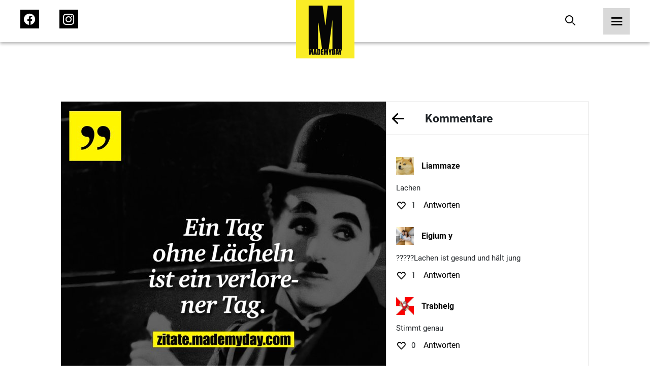

--- FILE ---
content_type: text/html; charset=UTF-8
request_url: https://mademyday.com/2954
body_size: 13160
content:

<!DOCTYPE html>
<html>

<head>
    <!-- Global site tag (gtag.js) - Google Analytics -->
        <!-- Google tag (gtag.js) -->
    <script async src="https://www.googletagmanager.com/gtag/js?id=G-KK7HRNCLX8"></script>
    <script>
        window.dataLayer = window.dataLayer || [];
        function gtag() { dataLayer.push(arguments); }
        gtag('js', new Date());

        gtag('config', 'G-KK7HRNCLX8');
    </script>

    <link rel="preload" href="/build/fonts/passion-one-v16-latin-regular.woff2" as="font"
        type="font/woff2" crossorigin>
    <link rel="preload" href="/build/fonts/passion-one-v16-latin-regular.woff" as="font" type="font/woff"
        crossorigin>
    <link rel="preload" href="/build/fonts/passion-one-v16-latin-700.woff2" as="font" type="font/woff2"
        crossorigin>
    <link rel="preload" href="/build/fonts/passion-one-v16-latin-700.woff" as="font" type="font/woff"
        crossorigin>
    <link rel="preload" href="/build/fonts/passion-one-v16-latin-900.woff2" as="font" type="font/woff2"
        crossorigin>
    <link rel="preload" href="/build/fonts/passion-one-v16-latin-900.woff" as="font" type="font/woff"
        crossorigin>
    <link rel="preload" href="/build/fonts/roboto-v30-latin-100.woff2" as="font" type="font/woff2"
        crossorigin>
    <link rel="preload" href="/build/fonts/roboto-v30-latin-100.woff" as="font" type="font/woff"
        crossorigin>
    <link rel="preload" href="/build/fonts/roboto-v30-latin-100italic.woff2" as="font" type="font/woff2"
        crossorigin>
    <link rel="preload" href="/build/fonts/roboto-v30-latin-100italic.woff" as="font" type="font/woff"
        crossorigin>
    <link rel="preload" href="/build/fonts/roboto-v30-latin-300.woff2" as="font" type="font/woff2"
        crossorigin>
    <link rel="preload" href="/build/fonts/roboto-v30-latin-300.woff" as="font" type="font/woff"
        crossorigin>
    <link rel="preload" href="/build/fonts/roboto-v30-latin-300italic.woff2" as="font" type="font/woff2"
        crossorigin>
    <link rel="preload" href="/build/fonts/roboto-v30-latin-300italic.woff" as="font" type="font/woff"
        crossorigin>
    <link rel="preload" href="/build/fonts/roboto-v30-latin-regular.woff2" as="font" type="font/woff2"
        crossorigin>
    <link rel="preload" href="/build/fonts/roboto-v30-latin-regular.woff" as="font" type="font/woff"
        crossorigin>
    <link rel="preload" href="/build/fonts/roboto-v30-latin-italic.woff2" as="font" type="font/woff2"
        crossorigin>
    <link rel="preload" href="/build/fonts/roboto-v30-latin-italic.woff" as="font" type="font/woff"
        crossorigin>
    <link rel="preload" href="/build/fonts/roboto-v30-latin-500.woff2" as="font" type="font/woff2"
        crossorigin>
    <link rel="preload" href="/build/fonts/roboto-v30-latin-500.woff" as="font" type="font/woff"
        crossorigin>
    <link rel="preload" href="/build/fonts/roboto-v30-latin-500italic.woff2" as="font" type="font/woff2"
        crossorigin>
    <link rel="preload" href="/build/fonts/roboto-v30-latin-500italic.woff" as="font" type="font/woff"
        crossorigin>
    <link rel="preload" href="/build/fonts/roboto-v30-latin-700.woff2" as="font" type="font/woff2"
        crossorigin>
    <link rel="preload" href="/build/fonts/roboto-v30-latin-700.woff" as="font" type="font/woff"
        crossorigin>
    <link rel="preload" href="/build/fonts/roboto-v30-latin-700italic.woff2" as="font" type="font/woff2"
        crossorigin>
    <link rel="preload" href="/build/fonts/roboto-v30-latin-700italic.woff" as="font" type="font/woff"
        crossorigin>
    <link rel="preload" href="/build/fonts/roboto-v30-latin-900.woff2" as="font" type="font/woff2"
        crossorigin>
    <link rel="preload" href="/build/fonts/roboto-v30-latin-900.woff" as="font" type="font/woff"
        crossorigin>
    <link rel="preload" href="/build/fonts/roboto-v30-latin-900italic.woff2" as="font" type="font/woff2"
        crossorigin>
    <link rel="preload" href="/build/fonts/roboto-v30-latin-900italic.woff" as="font" type="font/woff"
        crossorigin>

    <meta charset="UTF-8">
    <meta name="viewport" content="width=device-width, initial-scale=1">
    <meta name="author" content="MadeMyDay">
    <meta name="keywords" content="Made,My,Day,Community,Facebook,Suche">

    
                <title>Ein Tag ohne Lächeln ist ... - Made My Day</title>
    <meta name="description" content="Ein Tag ohne Lächeln ist ein verlorener Tag.">
            

        <meta property="og:title" content="Made My Day" />
    <meta property="og:type" content="website" />
    <meta property="og:url"
        content="https://mademyday.com/2954" />
    <meta property="og:image" content="https://srv4.imgcdnhost.com/medium/2015/24/9001871078487386343146256-821273.png" />
    <meta property="og:site_name" content="Made My Day" />
    <meta property="og:description" content="Ein Tag ohne L&auml;cheln ist ein verlorener Tag." />
    <meta property="fb:app_id" content="284946121555553" />

    <!-- Twitter Share -->
    <meta name="twitter:card" content="summary_large_image">
    <meta name="twitter:site" content="@MadeMyDaycom">
    <meta name="twitter:title" content="">
        <meta name="twitter:creator" content="Charlie Chaplin">
        <meta property="og:image" content="https://srv4.imgcdnhost.com/medium/2015/24/9001871078487386343146256-821273.png" />
    <meta name="twitter:domain" content="MadeMyDay.com">
    
            <link rel="stylesheet" href="/build/774.65db7838.css" media="screen" />
        <link rel="stylesheet" href="/build/app.1a6a4d2f.css" media="screen" />
        
    <style>
        /* passion-one-regular - latin */
        @font-face {
            font-display: swap;
            font-family: 'Passion One';
            font-style: normal;
            font-weight: 400;
            src: local(''),
            url('/build/fonts/passion-one-v16-latin-regular.woff2') format('woff2'),
            /* Chrome 26+, Opera 23+, Firefox 39+ */
            url('/build/fonts/passion-one-v16-latin-regular.woff') format('woff');
            /* Chrome 6+, Firefox 3.6+, IE 9+, Safari 5.1+ */
        }

        /* passion-one-700 - latin */
        @font-face {
            font-display: swap;
            font-family: 'Passion One';
            font-style: normal;
            font-weight: 700;
            src: local(''),
            url('/build/fonts/passion-one-v16-latin-700.woff2') format('woff2'),
            /* Chrome 26+, Opera 23+, Firefox 39+ */
            url('/build/fonts/passion-one-v16-latin-700.woff') format('woff');
            /* Chrome 6+, Firefox 3.6+, IE 9+, Safari 5.1+ */
        }

        /* passion-one-900 - latin */
        @font-face {
            font-display: swap;
            font-family: 'Passion One';
            font-style: normal;
            font-weight: 900;
            src: local(''),
            url('/build/fonts/passion-one-v16-latin-900.woff2') format('woff2'),
            /* Chrome 26+, Opera 23+, Firefox 39+ */
            url('/build/fonts/passion-one-v16-latin-900.woff') format('woff');
            /* Chrome 6+, Firefox 3.6+, IE 9+, Safari 5.1+ */
        }

        /* roboto-100 - latin */
        @font-face {
            font-display: swap;
            font-family: 'Roboto';
            font-style: normal;
            font-weight: 100;
            src: local(''),
            url('/build/fonts/roboto-v30-latin-100.woff2') format('woff2'),
            /* Chrome 26+, Opera 23+, Firefox 39+ */
            url('/build/fonts/roboto-v30-latin-100.woff') format('woff');
            /* Chrome 6+, Firefox 3.6+, IE 9+, Safari 5.1+ */
        }

        /* roboto-100italic - latin */
        @font-face {
            font-display: swap;
            font-family: 'Roboto';
            font-style: italic;
            font-weight: 100;
            src: local(''),
            url('/build/fonts/roboto-v30-latin-100italic.woff2') format('woff2'),
            /* Chrome 26+, Opera 23+, Firefox 39+ */
            url('/build/fonts/roboto-v30-latin-100italic.woff') format('woff');
            /* Chrome 6+, Firefox 3.6+, IE 9+, Safari 5.1+ */
        }

        /* roboto-300 - latin */
        @font-face {
            font-display: swap;
            font-family: 'Roboto';
            font-style: normal;
            font-weight: 300;
            src: local(''),
            url('/build/fonts/roboto-v30-latin-300.woff2') format('woff2'),
            /* Chrome 26+, Opera 23+, Firefox 39+ */
            url('/fonts/roboto-v30-latin-300.woff') format('woff');
            /* Chrome 6+, Firefox 3.6+, IE 9+, Safari 5.1+ */
        }

        /* roboto-300italic - latin */
        @font-face {
            font-display: swap;
            font-family: 'Roboto';
            font-style: italic;
            font-weight: 300;
            src: local(''),
            url('/build/fonts/roboto-v30-latin-300italic.woff2') format('woff2'),
            /* Chrome 26+, Opera 23+, Firefox 39+ */
            url('/build/fonts/roboto-v30-latin-300italic.woff') format('woff');
            /* Chrome 6+, Firefox 3.6+, IE 9+, Safari 5.1+ */
        }

        /* roboto-regular - latin */
        @font-face {
            font-display: swap;
            font-family: 'Roboto';
            font-style: normal;
            font-weight: 400;
            src: local(''),
            url('/build/fonts/roboto-v30-latin-regular.woff2') format('woff2'),
            /* Chrome 26+, Opera 23+, Firefox 39+ */
            url('/build/fonts/roboto-v30-latin-regular.woff') format('woff');
            /* Chrome 6+, Firefox 3.6+, IE 9+, Safari 5.1+ */
        }

        /* roboto-italic - latin */
        @font-face {
            font-display: swap;
            font-family: 'Roboto';
            font-style: italic;
            font-weight: 400;
            src: local(''),
            url('/build/fonts/roboto-v30-latin-italic.woff2') format('woff2'),
            /* Chrome 26+, Opera 23+, Firefox 39+ */
            url('/build/fonts/roboto-v30-latin-italic.woff') format('woff');
            /* Chrome 6+, Firefox 3.6+, IE 9+, Safari 5.1+ */
        }

        /* roboto-500 - latin */
        @font-face {
            font-display: swap;
            font-family: 'Roboto';
            font-style: normal;
            font-weight: 500;
            src: local(''),
            url('/build/fonts/roboto-v30-latin-500.woff2') format('woff2'),
            /* Chrome 26+, Opera 23+, Firefox 39+ */
            url('/build/fonts/roboto-v30-latin-500.woff') format('woff');
            /* Chrome 6+, Firefox 3.6+, IE 9+, Safari 5.1+ */
        }

        /* roboto-500italic - latin */
        @font-face {
            font-display: swap;
            font-family: 'Roboto';
            font-style: italic;
            font-weight: 500;
            src: local(''),
            url('/build/fonts/roboto-v30-latin-500italic.woff2') format('woff2'),
            /* Chrome 26+, Opera 23+, Firefox 39+ */
            url('/build/fonts/roboto-v30-latin-500italic.woff') format('woff');
            /* Chrome 6+, Firefox 3.6+, IE 9+, Safari 5.1+ */
        }

        /* roboto-700 - latin */
        @font-face {
            font-display: swap;
            font-family: 'Roboto';
            font-style: normal;
            font-weight: 700;
            src: local(''),
            url('/build/fonts/roboto-v30-latin-700.woff2') format('woff2'),
            /* Chrome 26+, Opera 23+, Firefox 39+ */
            url('/build/fonts/roboto-v30-latin-700.woff') format('woff');
            /* Chrome 6+, Firefox 3.6+, IE 9+, Safari 5.1+ */
        }

        /* roboto-700italic - latin */
        @font-face {
            font-display: swap;
            font-family: 'Roboto';
            font-style: italic;
            font-weight: 700;
            src: local(''),
            url('/build/fonts/roboto-v30-latin-700italic.woff2') format('woff2'),
            /* Chrome 26+, Opera 23+, Firefox 39+ */
            url('/build/fonts/roboto-v30-latin-700italic.woff') format('woff');
            /* Chrome 6+, Firefox 3.6+, IE 9+, Safari 5.1+ */
        }

        /* roboto-900 - latin */
        @font-face {
            font-display: swap;
            font-family: 'Roboto';
            font-style: normal;
            font-weight: 900;
            src: local(''),
            url('/build/fonts/roboto-v30-latin-900.woff2') format('woff2'),
            /* Chrome 26+, Opera 23+, Firefox 39+ */
            url('/build/fonts/roboto-v30-latin-900.woff') format('woff');
            /* Chrome 6+, Firefox 3.6+, IE 9+, Safari 5.1+ */
        }

        /* roboto-900italic - latin */
        @font-face {
            font-display: swap;
            font-family: 'Roboto';
            font-style: italic;
            font-weight: 900;
            src: local(''),
            url('/build/fonts/roboto-v30-latin-900italic.woff2') format('woff2'),
            /* Chrome 26+, Opera 23+, Firefox 39+ */
            url('/build/fonts/roboto-v30-latin-900italic.woff') format('woff');
            /* Chrome 6+, Firefox 3.6+, IE 9+, Safari 5.1+ */
        }
    </style>

    <!-- Google Tag Manager -->
    <script src="https://www.googletagmanager.com/ns.html?id=GTM-KHNZ52V"></script>
    <script>
        (function (w, d, s, l, i) {
            w[l] = w[l] || []; w[l].push({
                'gtm.start':
                    new Date().getTime(), event: 'gtm.js'
            }); var f = d.getElementsByTagName(s)[0],
                j = d.createElement(s), dl = l != 'dataLayer' ? '&l=' + l : ''; j.async = true; j.src =
                    'https://www.googletagmanager.com/gtm.js?id=' + i + dl; f.parentNode.insertBefore(j, f);
        })(window, document, 'script', 'dataLayer', 'GTM-KHNZ52V');
    </script>
    <!-- End Google Tag Manager -->

    
</head>

<body>
    <header class="header">
    <nav class="bar">
        <div class="left">
            <ul>
                <li>
                    <a href="https://facebook.com/MadeMyDay" target="_blank" rel="alternate">
                        <span class="icon-Icon_facebook_menu">
                            <span class="path1"></span>
                            <span class="path2"></span>
                            <span class="path3"></span>
                        </span>
                    </a>
                </li>
                <li>
                    <a href="https://instagram.com/mmd" target="_blank" rel="alternate">
                        <span class="icon-Icon_instagram_menu">
                            <span class="path1"></span>
                            <span class="path2"></span>
                        </span>
                    </a>
                </li>
            </ul>
        </div>
        <div class="center">
            <a href="https://mademyday.com/">
                <img src="https://mademyday.com/build/img/made_my_day.svg" alt="Made My Day" />
            </a>
        </div>
        <div class="right">
            <ul>
                <li>
                    <form class="search-form hide-on-mobile " action="https://mademyday.com/">
                        <input type="text" name="q" value="" />
                        <button type="button" class="search desktop">
                            <span class="icon-Icon_search force-color-black"></span>
                        </button>
                    </form>
                    <button type="button" class="search mobile hide-on-desktop">
                        <span class="icon-Icon_search force-color-black"></span>
                    </button>
                </li>
                <li>
                    <button class="menu-trigger">
                        <span class="icon-Icon_menu force-color-black"></span>
                    </button>
                </li>
            </ul>
        </div>
    </nav>

    <div class="menu-full">
        <div class="header">
            <a href="https://mademyday.com/">
                <img src="https://mademyday.com/build/img/made_my_day.svg" alt="Made My Day" />
            </a>
            <button class="menu-close">
                <span class="icon-Icon_close"></span>
            </button>
        </div>
        <div class="scrollable">
            <div class="left">
                <div class="search-wrapper hide-on-desktop">
                    <form method="GET" id="menuSearchForm" action="https://mademyday.com/">
                        <input type="text" name="q" value="" required />
                        <span class="icon-Icon_search"></span>
                    </form>
                </div>
                <nav class="main-menu">
                    <ul>
                        <li
                            class="menu-item has-children ">
                            <button>
                                Sprüche
                                <span class="icon-Icon_down"></span>
                            </button>
                            <div class="children">
                                <ul>
                                                                                                            <li
                                        class="category-item ">
                                        <a href="https://mademyday.com/?cat=mmd">Made My Day</a>
                                    </li>
                                                                        <li class="category-item ">
                                        <a href="#" class="story-open">Stories</a>
                                    </li>
                                                                                                            <li
                                        class="category-item ">
                                        <a href="https://mademyday.com/?cat=zitate-weisheiten">Zitate &amp; Weisheiten</a>
                                    </li>
                                                                                                            <li
                                        class="category-item ">
                                        <a href="https://mademyday.com/?cat=wissen">Wissen</a>
                                    </li>
                                                                                                            <li
                                        class="category-item ">
                                        <a href="https://mademyday.com/?cat=liebe">Liebe &amp; Beziehung</a>
                                    </li>
                                                                                                            <li
                                        class="category-item ">
                                        <a href="https://mademyday.com/?cat=tv">TV</a>
                                    </li>
                                                                                                            <li
                                        class="category-item ">
                                        <a href="https://mademyday.com/?cat=magazin">Magazin</a>
                                    </li>
                                                                        <li
                                        class="category-item ">
                                        <a href="https://mademyday.com/?cat=all">Alle Sprüche</a>
                                    </li>
                                                                                                        </ul>
                            </div>
                        </li>
                        <li class="menu-item has-children">
                            <button>
                                Newsletter
                                <span class="icon-Icon_down"></span>
                            </button>
                            <div class="children">
                                <div class="form-wrapper form-newsletter dark">
    <form method="GET" data-g-site-key="6LfZv5UdAAAAACPfYXd8hTHatasufz1Q6AsqSsVn" action="https://mademyday.com/api/subscribe">
        <input type="hidden" name="_g_recaptcha_token" value="" />
        <div class="form-group">
            <div class="v-center">
                <h4 class="title">Newsletter gratis abonnieren</h4>
                <div class="form-control">
                    <input type="text" name="name" placeholder="Name*" />
                    <label class="error-message">Name erforderlich</label>
                </div>
                <div class="form-control">
                    <input type="email" name="email" placeholder="E-Mail*" />
                    <label class="error-message">E-Mail erforderlich</label>
                </div>
                <div class="form-control">
                    <input type="button" data-index="0" class="btn-primary" name="next" value="Weiter" />
                </div>
            </div>
        </div>
        <div class="form-group">
            <div class="v-center">
                <h4 class="title">Wie viel MMD willst du?</h4>
                <div class="form-control">
                    <label class="checkbox-container">
                        DIE VOLLE LADUNG
                        <input type="checkbox" name="daily" />
                        <span class="checkmark"></span>
                    </label>
                    <label class="checkbox-container">
                        Wöchentlich
                        <input type="checkbox" name="weekly" />
                        <span class="checkmark"></span>
                    </label>
                    <label class="checkbox-container">
                        Monatlich
                        <input type="checkbox" name="monthly" />
                        <span class="checkmark"></span>
                    </label>
                    <label class="error-message">Auswahl erforderlich</label>
                </div>
                <div class="form-control">
                    <input type="button" data-index="1" class="btn-primary" name="next"
                        value="Newsletter gratis abonnieren" />
                    <input type="button" data-index="0" class="btn-secondary" name="back"
                        value="Zurück" />
                </div>
            </div>
        </div>
        <div class="form-group" data-index="2">
            <div class="v-center">
                <div class="message-success">
                    <p>Schau bitte in dein E-Mailpostfach ob alles geklappt hat und bestätige die Anmeldung.</p>
                </div>
                <div class="message-error">
                    <p>Ups! Etwas hat nicht funktioniert.</p>
                </div>
            </div>
        </div>
    </form>
</div>                            </div>
                        </li>
                        <li class="menu-item">
                            <a target="_blank" href="https://mademyday.tv" class="menu-item">MadeMyDay.TV</a>
                        </li>
                        <li class="menu-item">
                            <a target="_blank" href="https://magazin.mademyday.com" class="menu-item">Magazin</a>
                        </li>
                        <li class="menu-item">
                                                        <button class="menu-item sign-in">Anmelden</button>
                                                    </li>
                    </ul>
                </nav>
                <nav class="footer-menu">
                    <ul>
                        <li class="menu-item">
                            <a href="https://mademyday.com/submit">Spruch einsenden</a>
                        </li>
                        <li class="menu-item">
                            <a href="https://mademyday.com/imprint">Impressum</a>
                        </li>
                        <li class="menu-item">
                            <a href="https://mademyday.com/contact">Kontakt</a>
                        </li>
                        <li class="menu-item">
                            <a href="https://mademyday.com/privacy">Datenschutz</a>
                        </li>
                    </ul>
                </nav>
            </div>
            <div class="right">

            </div>
        </div>
    </div>
</header>    <div class="modal social-login">
    <div class="inner">
        <div class="header">
            <h4>Jetzt anmelden mit</h4>
            <button class="close">
                <span class="icon-Icon_close force-color-black"></span>
            </button>
        </div>
        <div class="actions">
                        <button data-provider="Facebook">
                <span class="icon-Icon_facebook">
                    <span class="path1"></span>
                    <span class="path2"></span>
                    <span class="path3"></span>
                </span>
            </button>
            <button data-provider="Facebook">
                <span class="icon-Icon_instagram"><span class="path1"></span><span class="path2"></span></span>
            </button>
            
                        <button data-provider="Google">
                <span class="icon-Icon_google"><span class="path1"></span><span class="path2"></span><span
                        class="path3"></span><span class="path4"></span><span class="path5"></span></span>
            </button>
            
                        <button data-provider="Twitter">
                <span class="icon-Icon_twitter"><span class="path1"></span><span class="path2"></span></span>
            </button>
                    </div>
    </div>
</div>    <div class="stories">
    <div class="inner">
        <header>
            <div class="status-bar">
                                <div class="status"></div>
                                <div class="status"></div>
                                <div class="status"></div>
                                <div class="status"></div>
                                <div class="status"></div>
                                <div class="status"></div>
                                <div class="status"></div>
                                <div class="status"></div>
                            </div>
            <button class="close story-close">
                <span class="icon-Icon_close"></span>
            </button>
        </header>
        <div class="prev" onclick="ga('send','event','Navigation','Stories','Back')"></div>
        <div class="next" onclick="ga('send','event','Navigation','Stories','Next')"></div>
        <div class="content">

        </div>
    </div>
</div>    <div class="video">
    <div class="inner">
        <header>
            <button class="close" onclick="history.back()">
                <span class="icon-Icon_close"></span>
            </button>
        </header>
        <div class="content">
            
        </div>
    </div>
</div>    <div class="modal cookies">
    <div class="inner">
        <div class="content">
            <p>Cookies erleichtern die Bereitstellung unserer Dienste. Mit der Nutzung unserer Dienste erklärst du
                dich damit einverstanden, dass wir Cookies verwenden. <a target="_blank" href="https://mademyday.com/privacy">Mehr
                    Infos</a></p>
            <div>
                <button class="confirm">Verstanden</button>
            </div>
        </div>
    </div>
</div>    <main class="single">

    <div class="modal newsletter">
    <div class="inner">
        <div class="header">
            <button class="close">
                <span class="icon-Icon_close"></span>
            </button>
        </div>
        <div class="form-wrapper form-newsletter light">
    <form method="GET" data-g-site-key="6LfZv5UdAAAAACPfYXd8hTHatasufz1Q6AsqSsVn" action="https://mademyday.com/api/subscribe">
        <input type="hidden" name="_g_recaptcha_token" value="" />
        <div class="form-group">
            <div class="v-center">
                <h4 class="title">Newsletter gratis abonnieren</h4>
                <div class="form-control">
                    <input type="text" name="name" placeholder="Name*" />
                    <label class="error-message">Name erforderlich</label>
                </div>
                <div class="form-control">
                    <input type="email" name="email" placeholder="E-Mail*" />
                    <label class="error-message">E-Mail erforderlich</label>
                </div>
                <div class="form-control">
                    <input type="button" data-index="0" class="btn-primary" name="next" value="Weiter" />
                </div>
            </div>
        </div>
        <div class="form-group">
            <div class="v-center">
                <h4 class="title">Wie viel MMD willst du?</h4>
                <div class="form-control">
                    <label class="checkbox-container">
                        DIE VOLLE LADUNG
                        <input type="checkbox" name="daily" />
                        <span class="checkmark"></span>
                    </label>
                    <label class="checkbox-container">
                        Wöchentlich
                        <input type="checkbox" name="weekly" />
                        <span class="checkmark"></span>
                    </label>
                    <label class="checkbox-container">
                        Monatlich
                        <input type="checkbox" name="monthly" />
                        <span class="checkmark"></span>
                    </label>
                    <label class="error-message">Auswahl erforderlich</label>
                </div>
                <div class="form-control">
                    <input type="button" data-index="1" class="btn-primary" name="next"
                        value="Newsletter gratis abonnieren" />
                    <input type="button" data-index="0" class="btn-secondary" name="back"
                        value="Zurück" />
                </div>
            </div>
        </div>
        <div class="form-group" data-index="2">
            <div class="v-center">
                <div class="message-success">
                    <p>Schau bitte in dein E-Mailpostfach ob alles geklappt hat und bestätige die Anmeldung.</p>
                </div>
                <div class="message-error">
                    <p>Ups! Etwas hat nicht funktioniert.</p>
                </div>
            </div>
        </div>
    </form>
</div>    </div>
</div>
    <div class="single-item">
        <div class="inner">
                        <a onclick="ga('send','event','Navigation','Single','ImageNext');"
                href="/5390">
                <img class="post-image" src="https://srv4.imgcdnhost.com/medium/2015/24/9001871078487386343146256-821273.png" alt="Ein Tag ohne L&auml;cheln ist ein verlorener Tag."
                    data-single="https://mademyday.com/2954" />
                <div class="hide-on-mobile">
                    <div class="share-actions">
        <button 
        data-target="Facebook"
        data-share-link="https://www.facebook.com/sharer/sharer.php?app_id=284946121555553&amp;sdk=joey&amp;u=https://mademyday.com/2954&amp;display=popup&amp;ref=plugin">
        <span class="icon-Icon_facebook">
            <span class="path1"></span>
            <span class="path2"></span>
            <span class="path3"></span>
        </span>
    </button>
    
        <button 
        data-target="Pinterest" 
        data-share-link="https://www.pinterest.com/pin/create/button/?url=https://mademyday.com/2954&media=https://srv4.imgcdnhost.com/medium/2015/24/9001871078487386343146256-821273.png&description=Ein Tag ohne Lächeln ist ein verlorener Tag.">
        <span class="icon-Icon_pinterest"><span class="path1"></span><span class="path2"></span></span>
    </button>
    
        <button 
        class="hide-on-desktop" 
        data-share-link="fb-messenger://share/?link=https://mademyday.com/2954&amp;app_id=284946121555553"
        data-target="Messenger">
        <span class="icon-Icon_messenger"><span class="path1"></span><span class="path2"></span><span
                class="path3"></span></span>
    </button>
    
        <button 
        data-target="WhatsApp"
        data-share-link="whatsapp://send?text=Ein Tag ohne Lächeln ist ein verlorener Tag.%20-%20https://mademyday.com/2954"
        <span class="icon-Icon_whatsapp"><span class="path1"></span><span class="path2"></span></span>
    </button>
    
        <button
        data-target="Mail"
        data-share-link="mailto:?subject=Spruch%20von%20MadeMyDay&amp;body=Text%20im%20Mail%3A%20Hey%20ich%20hab%20nen%20Super%20spruch%20auf%20MadeMyDay%20gefunden%3Ahttps://mademyday.com/2954"
        <span class="icon-Icon_mail"><span class="path1"></span><span class="path2"></span></span>
    </button>
    </div>                </div>
            </a>
                        <div class="details">
                <div class="hide-on-desktop">
                    <div class="share-actions">
        <button 
        data-target="Facebook"
        data-share-link="https://www.facebook.com/sharer/sharer.php?app_id=284946121555553&amp;sdk=joey&amp;u=https://mademyday.com/2954&amp;display=popup&amp;ref=plugin">
        <span class="icon-Icon_facebook">
            <span class="path1"></span>
            <span class="path2"></span>
            <span class="path3"></span>
        </span>
    </button>
    
        <button 
        data-target="Pinterest" 
        data-share-link="https://www.pinterest.com/pin/create/button/?url=https://mademyday.com/2954&media=https://srv4.imgcdnhost.com/medium/2015/24/9001871078487386343146256-821273.png&description=Ein Tag ohne Lächeln ist ein verlorener Tag.">
        <span class="icon-Icon_pinterest"><span class="path1"></span><span class="path2"></span></span>
    </button>
    
        <button 
        class="hide-on-desktop" 
        data-share-link="fb-messenger://share/?link=https://mademyday.com/2954&amp;app_id=284946121555553"
        data-target="Messenger">
        <span class="icon-Icon_messenger"><span class="path1"></span><span class="path2"></span><span
                class="path3"></span></span>
    </button>
    
        <button 
        data-target="WhatsApp"
        data-share-link="whatsapp://send?text=Ein Tag ohne Lächeln ist ein verlorener Tag.%20-%20https://mademyday.com/2954"
        <span class="icon-Icon_whatsapp"><span class="path1"></span><span class="path2"></span></span>
    </button>
    
        <button
        data-target="Mail"
        data-share-link="mailto:?subject=Spruch%20von%20MadeMyDay&amp;body=Text%20im%20Mail%3A%20Hey%20ich%20hab%20nen%20Super%20spruch%20auf%20MadeMyDay%20gefunden%3Ahttps://mademyday.com/2954"
        <span class="icon-Icon_mail"><span class="path1"></span><span class="path2"></span></span>
    </button>
    </div>                </div>
                <header class="actions hide-on-desktop">
                    <div class="left">
                        <button class="back" onclick="window.history.back()">
                            <span class="icon-Icon_arrow_left"></span>
                        </button>
                        <h2>Kommentare</h2>
                    </div>
                    <div class="right"></div>
                </header>
                <section class="comments">
                    <div class="scroll-wrapper">
                                                <div class="comment ">
                            <div class="user-info">
                                                                <img src="https://srv4.imgcdnhost.com/medium/2021/51/4226021333539807669133737-450066.jpg"
                                    alt="Liammaze"
                                    class="avatar" />
                                                                <p class="username">
                                    <a href="/fav/498829/feed">
                                        <!--googleoff: index-->
                                        Liammaze
                                        <!--googleon: index-->
                                    </a>
                                </p>
                            </div>
                            <p class="text">Lachen</p>
                            <div class="meta-info">
                                <div class="favs">
                                    <button class="like-comment" data-comment-id="668185"
                                        onclick="ga('send','event','Navigation','Single','CommentFav')">
                                                                                <span class="icon-Icon_like"></span>
                                                                            </button>
                                    <p class="likes">1</p>
                                </div>
                                <div class="reply">
                                    <button class="reply-comment" data-comment-id="668185"
                                        onclick="ga('send','event','Navigation','Single','CommentReply')">
                                        Antworten
                                    </button>
                                </div>
                            </div>
                                                    </div>
                                                <div class="comment hide">
                            <div class="user-info">
                                                                <img src="https://srv4.imgcdnhost.com/medium/2021/51/8234288172674525233893703-375857.jpg"
                                    alt="Eigium y"
                                    class="avatar" />
                                                                <p class="username">
                                    <a href="/fav/17480/feed">
                                        <!--googleoff: index-->
                                        Eigium y
                                        <!--googleon: index-->
                                    </a>
                                </p>
                            </div>
                            <p class="text">?????Lachen ist gesund und hält jung</p>
                            <div class="meta-info">
                                <div class="favs">
                                    <button class="like-comment" data-comment-id="668186"
                                        onclick="ga('send','event','Navigation','Single','CommentFav')">
                                                                                <span class="icon-Icon_like"></span>
                                                                            </button>
                                    <p class="likes">1</p>
                                </div>
                                <div class="reply">
                                    <button class="reply-comment" data-comment-id="668186"
                                        onclick="ga('send','event','Navigation','Single','CommentReply')">
                                        Antworten
                                    </button>
                                </div>
                            </div>
                                                    </div>
                                                <div class="comment hide">
                            <div class="user-info">
                                                                <img src="https://srv4.imgcdnhost.com/medium/2021/51/7889915771291810575444757-617406.jpg"
                                    alt="Trabhelg"
                                    class="avatar" />
                                                                <p class="username">
                                    <a href="/fav/2621/feed">
                                        <!--googleoff: index-->
                                        Trabhelg
                                        <!--googleon: index-->
                                    </a>
                                </p>
                            </div>
                            <p class="text">Stimmt genau</p>
                            <div class="meta-info">
                                <div class="favs">
                                    <button class="like-comment" data-comment-id="668187"
                                        onclick="ga('send','event','Navigation','Single','CommentFav')">
                                                                                <span class="icon-Icon_like"></span>
                                                                            </button>
                                    <p class="likes">0</p>
                                </div>
                                <div class="reply">
                                    <button class="reply-comment" data-comment-id="668187"
                                        onclick="ga('send','event','Navigation','Single','CommentReply')">
                                        Antworten
                                    </button>
                                </div>
                            </div>
                                                    </div>
                                                <div class="comment hide">
                            <div class="user-info">
                                                                <img src="https://srv4.imgcdnhost.com/medium/2021/51/6480254305438397952024872-783791.jpg"
                                    alt="Ivqahass"
                                    class="avatar" />
                                                                <p class="username">
                                    <a href="/fav/498842/feed">
                                        <!--googleoff: index-->
                                        Ivqahass
                                        <!--googleon: index-->
                                    </a>
                                </p>
                            </div>
                            <p class="text">Genau</p>
                            <div class="meta-info">
                                <div class="favs">
                                    <button class="like-comment" data-comment-id="668188"
                                        onclick="ga('send','event','Navigation','Single','CommentFav')">
                                                                                <span class="icon-Icon_like"></span>
                                                                            </button>
                                    <p class="likes">0</p>
                                </div>
                                <div class="reply">
                                    <button class="reply-comment" data-comment-id="668188"
                                        onclick="ga('send','event','Navigation','Single','CommentReply')">
                                        Antworten
                                    </button>
                                </div>
                            </div>
                                                    </div>
                                                <div class="comment hide">
                            <div class="user-info">
                                                                <img src="https://srv4.imgcdnhost.com/medium/2021/51/3396999048790967111224890-463955.jpg"
                                    alt="Leesanna"
                                    class="avatar" />
                                                                <p class="username">
                                    <a href="/fav/438579/feed">
                                        <!--googleoff: index-->
                                        Leesanna
                                        <!--googleon: index-->
                                    </a>
                                </p>
                            </div>
                            <p class="text">Is so D. Chaplin hat total recht ;-)</p>
                            <div class="meta-info">
                                <div class="favs">
                                    <button class="like-comment" data-comment-id="668189"
                                        onclick="ga('send','event','Navigation','Single','CommentFav')">
                                                                                <span class="icon-Icon_like"></span>
                                                                            </button>
                                    <p class="likes">0</p>
                                </div>
                                <div class="reply">
                                    <button class="reply-comment" data-comment-id="668189"
                                        onclick="ga('send','event','Navigation','Single','CommentReply')">
                                        Antworten
                                    </button>
                                </div>
                            </div>
                                                    </div>
                                                <div class="comment hide">
                            <div class="user-info">
                                                                <img src="https://srv4.imgcdnhost.com/medium/2021/51/1560183678887423520160057-390301.jpg"
                                    alt="Ykspeva "
                                    class="avatar" />
                                                                <p class="username">
                                    <a href="/fav/100806/feed">
                                        <!--googleoff: index-->
                                        Ykspeva 
                                        <!--googleon: index-->
                                    </a>
                                </p>
                            </div>
                            <p class="text">....</p>
                            <div class="meta-info">
                                <div class="favs">
                                    <button class="like-comment" data-comment-id="668190"
                                        onclick="ga('send','event','Navigation','Single','CommentFav')">
                                                                                <span class="icon-Icon_like"></span>
                                                                            </button>
                                    <p class="likes">0</p>
                                </div>
                                <div class="reply">
                                    <button class="reply-comment" data-comment-id="668190"
                                        onclick="ga('send','event','Navigation','Single','CommentReply')">
                                        Antworten
                                    </button>
                                </div>
                            </div>
                                                    </div>
                                                <div class="comment hide">
                            <div class="user-info">
                                                                <img src="https://srv4.imgcdnhost.com/medium/2021/51/3217894986535081272438230-848911.jpg"
                                    alt="Reepjust"
                                    class="avatar" />
                                                                <p class="username">
                                    <a href="/fav/498848/feed">
                                        <!--googleoff: index-->
                                        Reepjust
                                        <!--googleon: index-->
                                    </a>
                                </p>
                            </div>
                            <p class="text">hitler er ist wieder da D: xD</p>
                            <div class="meta-info">
                                <div class="favs">
                                    <button class="like-comment" data-comment-id="668191"
                                        onclick="ga('send','event','Navigation','Single','CommentFav')">
                                                                                <span class="icon-Icon_like"></span>
                                                                            </button>
                                    <p class="likes">0</p>
                                </div>
                                <div class="reply">
                                    <button class="reply-comment" data-comment-id="668191"
                                        onclick="ga('send','event','Navigation','Single','CommentReply')">
                                        Antworten
                                    </button>
                                </div>
                            </div>
                                                    </div>
                                                <div class="comment hide">
                            <div class="user-info">
                                                                <img src="https://srv4.imgcdnhost.com/medium/2021/51/5002328306371402256163358-757282.jpg"
                                    alt="Relamart"
                                    class="avatar" />
                                                                <p class="username">
                                    <a href="/fav/498854/feed">
                                        <!--googleoff: index-->
                                        Relamart
                                        <!--googleon: index-->
                                    </a>
                                </p>
                            </div>
                            <p class="text">A. mea heil</p>
                            <div class="meta-info">
                                <div class="favs">
                                    <button class="like-comment" data-comment-id="668192"
                                        onclick="ga('send','event','Navigation','Single','CommentFav')">
                                                                                <span class="icon-Icon_like"></span>
                                                                            </button>
                                    <p class="likes">0</p>
                                </div>
                                <div class="reply">
                                    <button class="reply-comment" data-comment-id="668192"
                                        onclick="ga('send','event','Navigation','Single','CommentReply')">
                                        Antworten
                                    </button>
                                </div>
                            </div>
                                                    </div>
                                                <div class="comment hide">
                            <div class="user-info">
                                                                <img src="https://srv4.imgcdnhost.com/medium/2021/51/3608676045179584495402782-835392.jpg"
                                    alt="Redöoliv"
                                    class="avatar" />
                                                                <p class="username">
                                    <a href="/fav/498855/feed">
                                        <!--googleoff: index-->
                                        Redöoliv
                                        <!--googleon: index-->
                                    </a>
                                </p>
                            </div>
                            <p class="text">Stimmt :))</p>
                            <div class="meta-info">
                                <div class="favs">
                                    <button class="like-comment" data-comment-id="668193"
                                        onclick="ga('send','event','Navigation','Single','CommentFav')">
                                                                                <span class="icon-Icon_like"></span>
                                                                            </button>
                                    <p class="likes">0</p>
                                </div>
                                <div class="reply">
                                    <button class="reply-comment" data-comment-id="668193"
                                        onclick="ga('send','event','Navigation','Single','CommentReply')">
                                        Antworten
                                    </button>
                                </div>
                            </div>
                                                    </div>
                                                <div class="comment hide">
                            <div class="user-info">
                                                                <img src="https://srv4.imgcdnhost.com/medium/2021/51/8565347442088139620497599-491423.jpg"
                                    alt="Idamniga"
                                    class="avatar" />
                                                                <p class="username">
                                    <a href="/fav/498859/feed">
                                        <!--googleoff: index-->
                                        Idamniga
                                        <!--googleon: index-->
                                    </a>
                                </p>
                            </div>
                            <p class="text">Genau</p>
                            <div class="meta-info">
                                <div class="favs">
                                    <button class="like-comment" data-comment-id="668194"
                                        onclick="ga('send','event','Navigation','Single','CommentFav')">
                                                                                <span class="icon-Icon_like"></span>
                                                                            </button>
                                    <p class="likes">0</p>
                                </div>
                                <div class="reply">
                                    <button class="reply-comment" data-comment-id="668194"
                                        onclick="ga('send','event','Navigation','Single','CommentReply')">
                                        Antworten
                                    </button>
                                </div>
                            </div>
                                                    </div>
                                                <div class="comment hide">
                            <div class="user-info">
                                                                <img src="https://srv4.imgcdnhost.com/medium/2021/51/1803962624202579312019882-905164.jpg"
                                    alt="Lesiniel"
                                    class="avatar" />
                                                                <p class="username">
                                    <a href="/fav/498860/feed">
                                        <!--googleoff: index-->
                                        Lesiniel
                                        <!--googleon: index-->
                                    </a>
                                </p>
                            </div>
                            <p class="text">Irgendein Kiddie sitzt jetzt bestimmt vor seinem Pc/Handy/Tablet und denkt sich: &quot;Ist das im Hintergrund nicht Hitler?&quot;</p>
                            <div class="meta-info">
                                <div class="favs">
                                    <button class="like-comment" data-comment-id="668195"
                                        onclick="ga('send','event','Navigation','Single','CommentFav')">
                                                                                <span class="icon-Icon_like"></span>
                                                                            </button>
                                    <p class="likes">0</p>
                                </div>
                                <div class="reply">
                                    <button class="reply-comment" data-comment-id="668195"
                                        onclick="ga('send','event','Navigation','Single','CommentReply')">
                                        Antworten
                                    </button>
                                </div>
                            </div>
                                                    </div>
                                                <div class="comment hide">
                            <div class="user-info">
                                                                <img src="https://srv4.imgcdnhost.com/medium/2021/51/9203605784836386665415570-115169.jpg"
                                    alt="Reiemimi"
                                    class="avatar" />
                                                                <p class="username">
                                    <a href="/fav/498861/feed">
                                        <!--googleoff: index-->
                                        Reiemimi
                                        <!--googleon: index-->
                                    </a>
                                </p>
                            </div>
                            <p class="text">Stimmt ??</p>
                            <div class="meta-info">
                                <div class="favs">
                                    <button class="like-comment" data-comment-id="668196"
                                        onclick="ga('send','event','Navigation','Single','CommentFav')">
                                                                                <span class="icon-Icon_like"></span>
                                                                            </button>
                                    <p class="likes">0</p>
                                </div>
                                <div class="reply">
                                    <button class="reply-comment" data-comment-id="668196"
                                        onclick="ga('send','event','Navigation','Single','CommentReply')">
                                        Antworten
                                    </button>
                                </div>
                            </div>
                                                    </div>
                                                <div class="comment hide">
                            <div class="user-info">
                                                                <img src="https://srv4.imgcdnhost.com/medium/2021/51/5752792575639886868426244-508716.jpg"
                                    alt="Grebina "
                                    class="avatar" />
                                                                <p class="username">
                                    <a href="/fav/498862/feed">
                                        <!--googleoff: index-->
                                        Grebina 
                                        <!--googleon: index-->
                                    </a>
                                </p>
                            </div>
                            <p class="text">tolles Lebensmoto</p>
                            <div class="meta-info">
                                <div class="favs">
                                    <button class="like-comment" data-comment-id="668197"
                                        onclick="ga('send','event','Navigation','Single','CommentFav')">
                                                                                <span class="icon-Icon_like"></span>
                                                                            </button>
                                    <p class="likes">0</p>
                                </div>
                                <div class="reply">
                                    <button class="reply-comment" data-comment-id="668197"
                                        onclick="ga('send','event','Navigation','Single','CommentReply')">
                                        Antworten
                                    </button>
                                </div>
                            </div>
                                                    </div>
                                                <div class="comment hide">
                            <div class="user-info">
                                                                <img src="https://srv4.imgcdnhost.com/medium/2021/51/1197251079193502263731014-194927.jpg"
                                    alt="Aleunati"
                                    class="avatar" />
                                                                <p class="username">
                                    <a href="/fav/498863/feed">
                                        <!--googleoff: index-->
                                        Aleunati
                                        <!--googleon: index-->
                                    </a>
                                </p>
                            </div>
                            <p class="text">Dieser A. xD :D</p>
                            <div class="meta-info">
                                <div class="favs">
                                    <button class="like-comment" data-comment-id="668198"
                                        onclick="ga('send','event','Navigation','Single','CommentFav')">
                                                                                <span class="icon-Icon_like"></span>
                                                                            </button>
                                    <p class="likes">0</p>
                                </div>
                                <div class="reply">
                                    <button class="reply-comment" data-comment-id="668198"
                                        onclick="ga('send','event','Navigation','Single','CommentReply')">
                                        Antworten
                                    </button>
                                </div>
                            </div>
                                                    </div>
                                                <div class="comment hide">
                            <div class="user-info">
                                                                <img src="https://srv4.imgcdnhost.com/medium/2021/51/3898957306442873699082324-980255.jpg"
                                    alt="????????"
                                    class="avatar" />
                                                                <p class="username">
                                    <a href="/fav/498866/feed">
                                        <!--googleoff: index-->
                                        ????????
                                        <!--googleon: index-->
                                    </a>
                                </p>
                            </div>
                            <p class="text">Ja das Stimmt</p>
                            <div class="meta-info">
                                <div class="favs">
                                    <button class="like-comment" data-comment-id="668199"
                                        onclick="ga('send','event','Navigation','Single','CommentFav')">
                                                                                <span class="icon-Icon_like"></span>
                                                                            </button>
                                    <p class="likes">0</p>
                                </div>
                                <div class="reply">
                                    <button class="reply-comment" data-comment-id="668199"
                                        onclick="ga('send','event','Navigation','Single','CommentReply')">
                                        Antworten
                                    </button>
                                </div>
                            </div>
                                                    </div>
                                                <div class="comment hide">
                            <div class="user-info">
                                                                <img src="https://srv4.imgcdnhost.com/medium/2021/51/6218133111307271484313378-544520.jpg"
                                    alt="Reuaalin"
                                    class="avatar" />
                                                                <p class="username">
                                    <a href="/fav/122827/feed">
                                        <!--googleoff: index-->
                                        Reuaalin
                                        <!--googleon: index-->
                                    </a>
                                </p>
                            </div>
                            <p class="text">also fast alle..</p>
                            <div class="meta-info">
                                <div class="favs">
                                    <button class="like-comment" data-comment-id="668200"
                                        onclick="ga('send','event','Navigation','Single','CommentFav')">
                                                                                <span class="icon-Icon_like"></span>
                                                                            </button>
                                    <p class="likes">0</p>
                                </div>
                                <div class="reply">
                                    <button class="reply-comment" data-comment-id="668200"
                                        onclick="ga('send','event','Navigation','Single','CommentReply')">
                                        Antworten
                                    </button>
                                </div>
                            </div>
                                                    </div>
                                                <div class="comment hide">
                            <div class="user-info">
                                                                <img src="https://srv4.imgcdnhost.com/medium/2021/51/2745202865490097770173834-231111.jpg"
                                    alt="Rehcmari"
                                    class="avatar" />
                                                                <p class="username">
                                    <a href="/fav/498871/feed">
                                        <!--googleoff: index-->
                                        Rehcmari
                                        <!--googleon: index-->
                                    </a>
                                </p>
                            </div>
                            <p class="text">Schönes zitat ?</p>
                            <div class="meta-info">
                                <div class="favs">
                                    <button class="like-comment" data-comment-id="668201"
                                        onclick="ga('send','event','Navigation','Single','CommentFav')">
                                                                                <span class="icon-Icon_like"></span>
                                                                            </button>
                                    <p class="likes">0</p>
                                </div>
                                <div class="reply">
                                    <button class="reply-comment" data-comment-id="668201"
                                        onclick="ga('send','event','Navigation','Single','CommentReply')">
                                        Antworten
                                    </button>
                                </div>
                            </div>
                                                    </div>
                                                <div class="comment hide">
                            <div class="user-info">
                                                                <img src="https://srv4.imgcdnhost.com/medium/2021/51/8956304185534846497090693-861538.jpg"
                                    alt="Tdimsimo"
                                    class="avatar" />
                                                                <p class="username">
                                    <a href="/fav/470533/feed">
                                        <!--googleoff: index-->
                                        Tdimsimo
                                        <!--googleon: index-->
                                    </a>
                                </p>
                            </div>
                            <p class="text">Ein Tag ohne lächeln ist Montag -,-</p>
                            <div class="meta-info">
                                <div class="favs">
                                    <button class="like-comment" data-comment-id="668202"
                                        onclick="ga('send','event','Navigation','Single','CommentFav')">
                                                                                <span class="icon-Icon_like"></span>
                                                                            </button>
                                    <p class="likes">0</p>
                                </div>
                                <div class="reply">
                                    <button class="reply-comment" data-comment-id="668202"
                                        onclick="ga('send','event','Navigation','Single','CommentReply')">
                                        Antworten
                                    </button>
                                </div>
                            </div>
                                                    </div>
                                                <div class="comment hide">
                            <div class="user-info">
                                                                <img src="https://srv4.imgcdnhost.com/medium/2021/51/1183015621237196797823033-485734.jpg"
                                    alt="Demhmeti"
                                    class="avatar" />
                                                                <p class="username">
                                    <a href="/fav/498872/feed">
                                        <!--googleoff: index-->
                                        Demhmeti
                                        <!--googleon: index-->
                                    </a>
                                </p>
                            </div>
                            <p class="text">Bunu paylaystln icin seni cok sevdim</p>
                            <div class="meta-info">
                                <div class="favs">
                                    <button class="like-comment" data-comment-id="668203"
                                        onclick="ga('send','event','Navigation','Single','CommentFav')">
                                                                                <span class="icon-Icon_like"></span>
                                                                            </button>
                                    <p class="likes">0</p>
                                </div>
                                <div class="reply">
                                    <button class="reply-comment" data-comment-id="668203"
                                        onclick="ga('send','event','Navigation','Single','CommentReply')">
                                        Antworten
                                    </button>
                                </div>
                            </div>
                                                    </div>
                                                <div class="comment hide">
                            <div class="user-info">
                                                                <img src="https://srv4.imgcdnhost.com/medium/2021/51/6252964995270662143351909-812292.jpg"
                                    alt="Epapsalo"
                                    class="avatar" />
                                                                <p class="username">
                                    <a href="/fav/149671/feed">
                                        <!--googleoff: index-->
                                        Epapsalo
                                        <!--googleon: index-->
                                    </a>
                                </p>
                            </div>
                            <p class="text">Ach der hat auch geredet? XD</p>
                            <div class="meta-info">
                                <div class="favs">
                                    <button class="like-comment" data-comment-id="668204"
                                        onclick="ga('send','event','Navigation','Single','CommentFav')">
                                                                                <span class="icon-Icon_like"></span>
                                                                            </button>
                                    <p class="likes">0</p>
                                </div>
                                <div class="reply">
                                    <button class="reply-comment" data-comment-id="668204"
                                        onclick="ga('send','event','Navigation','Single','CommentReply')">
                                        Antworten
                                    </button>
                                </div>
                            </div>
                                                    </div>
                                                <div class="comment hide">
                            <div class="user-info">
                                                                <img src="https://srv4.imgcdnhost.com/medium/2021/51/2710239951985845928153052-629852.jpg"
                                    alt="Arozmich"
                                    class="avatar" />
                                                                <p class="username">
                                    <a href="/fav/498874/feed">
                                        <!--googleoff: index-->
                                        Arozmich
                                        <!--googleon: index-->
                                    </a>
                                </p>
                            </div>
                            <p class="text">&quot;Das Lächeln ist das Kleingeld des Glückes!&quot; - P. Rühmann :)</p>
                            <div class="meta-info">
                                <div class="favs">
                                    <button class="like-comment" data-comment-id="668205"
                                        onclick="ga('send','event','Navigation','Single','CommentFav')">
                                                                                <span class="icon-Icon_like"></span>
                                                                            </button>
                                    <p class="likes">0</p>
                                </div>
                                <div class="reply">
                                    <button class="reply-comment" data-comment-id="668205"
                                        onclick="ga('send','event','Navigation','Single','CommentReply')">
                                        Antworten
                                    </button>
                                </div>
                            </div>
                                                    </div>
                                                <div class="comment hide">
                            <div class="user-info">
                                                                <img src="https://srv4.imgcdnhost.com/medium/2021/51/2729183728377852447360158-721369.jpg"
                                    alt="Oobmjimm"
                                    class="avatar" />
                                                                <p class="username">
                                    <a href="/fav/498875/feed">
                                        <!--googleoff: index-->
                                        Oobmjimm
                                        <!--googleon: index-->
                                    </a>
                                </p>
                            </div>
                            <p class="text">dann sind meine tage alle verloren?:)))</p>
                            <div class="meta-info">
                                <div class="favs">
                                    <button class="like-comment" data-comment-id="668206"
                                        onclick="ga('send','event','Navigation','Single','CommentFav')">
                                                                                <span class="icon-Icon_like"></span>
                                                                            </button>
                                    <p class="likes">0</p>
                                </div>
                                <div class="reply">
                                    <button class="reply-comment" data-comment-id="668206"
                                        onclick="ga('send','event','Navigation','Single','CommentReply')">
                                        Antworten
                                    </button>
                                </div>
                            </div>
                                                    </div>
                                                <div class="comment hide">
                            <div class="user-info">
                                                                <img src="https://srv4.imgcdnhost.com/medium/2021/51/5524906034269445548557888-756060.jpg"
                                    alt="Izeghass"
                                    class="avatar" />
                                                                <p class="username">
                                    <a href="/fav/498877/feed">
                                        <!--googleoff: index-->
                                        Izeghass
                                        <!--googleon: index-->
                                    </a>
                                </p>
                            </div>
                            <p class="text">Genau</p>
                            <div class="meta-info">
                                <div class="favs">
                                    <button class="like-comment" data-comment-id="668207"
                                        onclick="ga('send','event','Navigation','Single','CommentFav')">
                                                                                <span class="icon-Icon_like"></span>
                                                                            </button>
                                    <p class="likes">0</p>
                                </div>
                                <div class="reply">
                                    <button class="reply-comment" data-comment-id="668207"
                                        onclick="ga('send','event','Navigation','Single','CommentReply')">
                                        Antworten
                                    </button>
                                </div>
                            </div>
                                                    </div>
                                                <div class="comment hide">
                            <div class="user-info">
                                                                <img src="https://srv4.imgcdnhost.com/medium/2021/51/7869771347044480052349836-177542.jpg"
                                    alt="Htummarc"
                                    class="avatar" />
                                                                <p class="username">
                                    <a href="/fav/50176/feed">
                                        <!--googleoff: index-->
                                        Htummarc
                                        <!--googleon: index-->
                                    </a>
                                </p>
                            </div>
                            <p class="text">Sag das mal meinen Lehrern...</p>
                            <div class="meta-info">
                                <div class="favs">
                                    <button class="like-comment" data-comment-id="668208"
                                        onclick="ga('send','event','Navigation','Single','CommentFav')">
                                                                                <span class="icon-Icon_like"></span>
                                                                            </button>
                                    <p class="likes">0</p>
                                </div>
                                <div class="reply">
                                    <button class="reply-comment" data-comment-id="668208"
                                        onclick="ga('send','event','Navigation','Single','CommentReply')">
                                        Antworten
                                    </button>
                                </div>
                            </div>
                                                    </div>
                                                <div class="comment hide">
                            <div class="user-info">
                                                                <img src="https://srv4.imgcdnhost.com/medium/2021/51/7269887307706366672001710-702238.jpg"
                                    alt="Skekpatr"
                                    class="avatar" />
                                                                <p class="username">
                                    <a href="/fav/59206/feed">
                                        <!--googleoff: index-->
                                        Skekpatr
                                        <!--googleon: index-->
                                    </a>
                                </p>
                            </div>
                            <p class="text">Komisch, dass dieser C. Chaplin nen Hitlerbart hatte...</p>
                            <div class="meta-info">
                                <div class="favs">
                                    <button class="like-comment" data-comment-id="668209"
                                        onclick="ga('send','event','Navigation','Single','CommentFav')">
                                                                                <span class="icon-Icon_like"></span>
                                                                            </button>
                                    <p class="likes">0</p>
                                </div>
                                <div class="reply">
                                    <button class="reply-comment" data-comment-id="668209"
                                        onclick="ga('send','event','Navigation','Single','CommentReply')">
                                        Antworten
                                    </button>
                                </div>
                            </div>
                                                    </div>
                                                <div class="comment hide">
                            <div class="user-info">
                                                                <img src="https://srv4.imgcdnhost.com/medium/2021/51/1374646529027759266483654-964296.jpg"
                                    alt="Pmasrich"
                                    class="avatar" />
                                                                <p class="username">
                                    <a href="/fav/498878/feed">
                                        <!--googleoff: index-->
                                        Pmasrich
                                        <!--googleon: index-->
                                    </a>
                                </p>
                            </div>
                            <p class="text">Echt :3</p>
                            <div class="meta-info">
                                <div class="favs">
                                    <button class="like-comment" data-comment-id="668210"
                                        onclick="ga('send','event','Navigation','Single','CommentFav')">
                                                                                <span class="icon-Icon_like"></span>
                                                                            </button>
                                    <p class="likes">0</p>
                                </div>
                                <div class="reply">
                                    <button class="reply-comment" data-comment-id="668210"
                                        onclick="ga('send','event','Navigation','Single','CommentReply')">
                                        Antworten
                                    </button>
                                </div>
                            </div>
                                                    </div>
                                                <div class="comment hide">
                            <div class="user-info">
                                                                <img src="https://srv4.imgcdnhost.com/medium/2021/51/4233577189704676420638711-481676.jpg"
                                    alt="Ldnawolf"
                                    class="avatar" />
                                                                <p class="username">
                                    <a href="/fav/2623082/feed">
                                        <!--googleoff: index-->
                                        Ldnawolf
                                        <!--googleon: index-->
                                    </a>
                                </p>
                            </div>
                            <p class="text">...wobei E. nicht der große Lächler war...</p>
                            <div class="meta-info">
                                <div class="favs">
                                    <button class="like-comment" data-comment-id="8114145"
                                        onclick="ga('send','event','Navigation','Single','CommentFav')">
                                                                                <span class="icon-Icon_like"></span>
                                                                            </button>
                                    <p class="likes">0</p>
                                </div>
                                <div class="reply">
                                    <button class="reply-comment" data-comment-id="8114145"
                                        onclick="ga('send','event','Navigation','Single','CommentReply')">
                                        Antworten
                                    </button>
                                </div>
                            </div>
                                                    </div>
                                                <button class="btn-read-more">Mehr Kommentare anzeigen (27)</button>
                    </div>
                                        <div class="comment-hint" onclick="ga('send', 'event', 'Navigation', 'Single', 'CommentLogin');">
                        <img src="https://mademyday.com/build/img/made_my_day.svg" alt="Made My Day" />
                        <p>Jetzt anmelden um zu kommentieren</p>
                    </div>
                                    </section>
            </div>
        </div>
    </div>
    <section class="related-posts">
        <div class="grid endless-scrolling">
                                                                        <div class="item "  >
    <div class="inner">
                                            <a class="single-link"
                href="https://mademyday.com/26266" >
                <div class="img-wrapper">
                    <span class="icon-logo"><span class="path1"></span><span class="path2"></span><span
                            class="path3"></span><span class="path4"></span><span class="path5"></span><span
                            class="path6"></span><span class="path7"></span><span class="path8"></span><span
                            class="path9"></span><span class="path10"></span><span class="path11"></span><span
                            class="path12"></span><span class="path13"></span><span class="path14"></span><span
                            class="path15"></span>
                    </span>

                    
                    <img loading="lazy" width="400px" height="400px"                         src="https://srv4.imgcdnhost.com/medium/2017/24/4997801902816984335120552-473255.png" alt="Unser Geist ist es, der unsere Welt erschafft." data-single="https://mademyday.com/26266"
                        class="lazyload" data-postid="26266" data-category="Zitate &amp; Weisheiten" />
                                        <div class="hover-overlay">
                        <div class="info">
                            <p class="likes">
                                Gefällt 1395 Personen
                            </p>
                        </div>
                        <div class="actions">
                            <button class="like" data-post-id="26266">
                                                                <span class="icon-Icon_like"></span>
                                                            </button>
                            <button class="comment"
                                onclick="window.location.href = `https://mademyday.com/26266`">
                                <span class="icon-Icon_comment"></span>
                            </button>
                            <!--<button class="share" data-post-image="https://srv4.imgcdnhost.com/medium/2017/24/4997801902816984335120552-473255.png"
                                data-post-url="https://mademyday.com/26266"
                                data-post-text="Unser Geist ist es, der unsere Welt erschafft.">
                                <span class="icon-Icon_share"></span>
                            </button>-->
                        </div>
                        <div class="share-actions">
        <button 
        data-target="Facebook"
        data-share-link="https://www.facebook.com/sharer/sharer.php?app_id=284946121555553&amp;sdk=joey&amp;u=https://mademyday.com/26266&amp;display=popup&amp;ref=plugin">
        <span class="icon-Icon_facebook">
            <span class="path1"></span>
            <span class="path2"></span>
            <span class="path3"></span>
        </span>
    </button>
    
        <button 
        data-target="Pinterest" 
        data-share-link="https://www.pinterest.com/pin/create/button/?url=https://mademyday.com/26266&media=https://srv4.imgcdnhost.com/medium/2017/24/4997801902816984335120552-473255.png&description=Unser Geist ist es, der unsere Welt erschafft.">
        <span class="icon-Icon_pinterest"><span class="path1"></span><span class="path2"></span></span>
    </button>
    
        <button 
        class="hide-on-desktop" 
        data-share-link="fb-messenger://share/?link=https://mademyday.com/26266&amp;app_id=284946121555553"
        data-target="Messenger">
        <span class="icon-Icon_messenger"><span class="path1"></span><span class="path2"></span><span
                class="path3"></span></span>
    </button>
    
        <button 
        data-target="WhatsApp"
        data-share-link="whatsapp://send?text=Unser Geist ist es, der unsere Welt erschafft.%20-%20https://mademyday.com/26266"
        <span class="icon-Icon_whatsapp"><span class="path1"></span><span class="path2"></span></span>
    </button>
    
        <button
        data-target="Mail"
        data-share-link="mailto:?subject=Spruch%20von%20MadeMyDay&amp;body=Text%20im%20Mail%3A%20Hey%20ich%20hab%20nen%20Super%20spruch%20auf%20MadeMyDay%20gefunden%3Ahttps://mademyday.com/26266"
        <span class="icon-Icon_mail"><span class="path1"></span><span class="path2"></span></span>
    </button>
    </div>                    </div>
                </div>
            </a>
            <div class="hide-on-desktop">
                <div class="share-actions">
        <button 
        data-target="Facebook"
        data-share-link="https://www.facebook.com/sharer/sharer.php?app_id=284946121555553&amp;sdk=joey&amp;u=https://mademyday.com/26266&amp;display=popup&amp;ref=plugin">
        <span class="icon-Icon_facebook">
            <span class="path1"></span>
            <span class="path2"></span>
            <span class="path3"></span>
        </span>
    </button>
    
        <button 
        data-target="Pinterest" 
        data-share-link="https://www.pinterest.com/pin/create/button/?url=https://mademyday.com/26266&media=https://srv4.imgcdnhost.com/medium/2017/24/4997801902816984335120552-473255.png&description=Unser Geist ist es, der unsere Welt erschafft.">
        <span class="icon-Icon_pinterest"><span class="path1"></span><span class="path2"></span></span>
    </button>
    
        <button 
        class="hide-on-desktop" 
        data-share-link="fb-messenger://share/?link=https://mademyday.com/26266&amp;app_id=284946121555553"
        data-target="Messenger">
        <span class="icon-Icon_messenger"><span class="path1"></span><span class="path2"></span><span
                class="path3"></span></span>
    </button>
    
        <button 
        data-target="WhatsApp"
        data-share-link="whatsapp://send?text=Unser Geist ist es, der unsere Welt erschafft.%20-%20https://mademyday.com/26266"
        <span class="icon-Icon_whatsapp"><span class="path1"></span><span class="path2"></span></span>
    </button>
    
        <button
        data-target="Mail"
        data-share-link="mailto:?subject=Spruch%20von%20MadeMyDay&amp;body=Text%20im%20Mail%3A%20Hey%20ich%20hab%20nen%20Super%20spruch%20auf%20MadeMyDay%20gefunden%3Ahttps://mademyday.com/26266"
        <span class="icon-Icon_mail"><span class="path1"></span><span class="path2"></span></span>
    </button>
    </div>            </div>
            <div class="actions">
                <button class="like" data-post-id="26266">
                                        <span class="icon-Icon_like"></span>
                                    </button>
                <button class="comment" onclick="window.location.href = `https://mademyday.com/26266`">
                    <span class="icon-Icon_comment"></span>
                </button>
                <!--<button class="share" data-post-image="https://srv4.imgcdnhost.com/medium/2017/24/4997801902816984335120552-473255.png"
                    data-post-url="https://mademyday.com/26266" data-post-text="Unser Geist ist es, der unsere Welt erschafft.">
                    <span class="icon-Icon_share"></span>
                </button>-->
            </div>
            <p class="likes hide-on-desktop">
                Gefällt 1395 Personen
            </p>
            <div class="tags hide-on-desktop">
                                <a href="https://mademyday.com/tag/welt/feed"
                    onclick="ga('send','event','Navigation','Tag','welt')">#welt</a>
                                <a href="https://mademyday.com/tag/geist/feed"
                    onclick="ga('send','event','Navigation','Tag','geist')">#geist</a>
                            </div>

            </div>
</div>                                                            <div class="item "  >
    <div class="inner">
                                            <a class="single-link"
                href="https://mademyday.com/51686" >
                <div class="img-wrapper">
                    <span class="icon-logo"><span class="path1"></span><span class="path2"></span><span
                            class="path3"></span><span class="path4"></span><span class="path5"></span><span
                            class="path6"></span><span class="path7"></span><span class="path8"></span><span
                            class="path9"></span><span class="path10"></span><span class="path11"></span><span
                            class="path12"></span><span class="path13"></span><span class="path14"></span><span
                            class="path15"></span>
                    </span>

                    
                    <img loading="lazy" width="400px" height="400px"                         src="https://srv4.imgcdnhost.com/medium/2026/03/9816368884828040713890225-273649.jpg" alt="Du darfst am <br />
Wochenende nur <br />
etwas machen, <br />
was mit deinem <br />
Anfangsbuchstaben <br />
beginnt. <br />
<br />
Was machst du?" data-single="https://mademyday.com/51686"
                        class="lazyload" data-postid="51686" data-category="Made My Day" />
                                        <div class="hover-overlay">
                        <div class="info">
                            <p class="likes">
                                Gefällt 444 Personen
                            </p>
                        </div>
                        <div class="actions">
                            <button class="like" data-post-id="51686">
                                                                <span class="icon-Icon_like"></span>
                                                            </button>
                            <button class="comment"
                                onclick="window.location.href = `https://mademyday.com/51686`">
                                <span class="icon-Icon_comment"></span>
                            </button>
                            <!--<button class="share" data-post-image="https://srv4.imgcdnhost.com/medium/2026/03/9816368884828040713890225-273649.jpg"
                                data-post-url="https://mademyday.com/51686"
                                data-post-text="Du darfst am 
Wochenende nur 
etwas machen, 
was mit deinem 
Anfangsbuchstaben 
beginnt. 

Was machst du?">
                                <span class="icon-Icon_share"></span>
                            </button>-->
                        </div>
                        <div class="share-actions">
        <button 
        data-target="Facebook"
        data-share-link="https://www.facebook.com/sharer/sharer.php?app_id=284946121555553&amp;sdk=joey&amp;u=https://mademyday.com/51686&amp;display=popup&amp;ref=plugin">
        <span class="icon-Icon_facebook">
            <span class="path1"></span>
            <span class="path2"></span>
            <span class="path3"></span>
        </span>
    </button>
    
        <button 
        data-target="Pinterest" 
        data-share-link="https://www.pinterest.com/pin/create/button/?url=https://mademyday.com/51686&media=https://srv4.imgcdnhost.com/medium/2026/03/9816368884828040713890225-273649.jpg&description=Du darfst am 
Wochenende nur 
etwas machen, 
was mit deinem 
Anfangsbuchstaben 
beginnt. 

Was machst du?">
        <span class="icon-Icon_pinterest"><span class="path1"></span><span class="path2"></span></span>
    </button>
    
        <button 
        class="hide-on-desktop" 
        data-share-link="fb-messenger://share/?link=https://mademyday.com/51686&amp;app_id=284946121555553"
        data-target="Messenger">
        <span class="icon-Icon_messenger"><span class="path1"></span><span class="path2"></span><span
                class="path3"></span></span>
    </button>
    
        <button 
        data-target="WhatsApp"
        data-share-link="whatsapp://send?text=Du darfst am 
Wochenende nur 
etwas machen, 
was mit deinem 
Anfangsbuchstaben 
beginnt. 

Was machst du?%20-%20https://mademyday.com/51686"
        <span class="icon-Icon_whatsapp"><span class="path1"></span><span class="path2"></span></span>
    </button>
    
        <button
        data-target="Mail"
        data-share-link="mailto:?subject=Spruch%20von%20MadeMyDay&amp;body=Text%20im%20Mail%3A%20Hey%20ich%20hab%20nen%20Super%20spruch%20auf%20MadeMyDay%20gefunden%3Ahttps://mademyday.com/51686"
        <span class="icon-Icon_mail"><span class="path1"></span><span class="path2"></span></span>
    </button>
    </div>                    </div>
                </div>
            </a>
            <div class="hide-on-desktop">
                <div class="share-actions">
        <button 
        data-target="Facebook"
        data-share-link="https://www.facebook.com/sharer/sharer.php?app_id=284946121555553&amp;sdk=joey&amp;u=https://mademyday.com/51686&amp;display=popup&amp;ref=plugin">
        <span class="icon-Icon_facebook">
            <span class="path1"></span>
            <span class="path2"></span>
            <span class="path3"></span>
        </span>
    </button>
    
        <button 
        data-target="Pinterest" 
        data-share-link="https://www.pinterest.com/pin/create/button/?url=https://mademyday.com/51686&media=https://srv4.imgcdnhost.com/medium/2026/03/9816368884828040713890225-273649.jpg&description=Du darfst am 
Wochenende nur 
etwas machen, 
was mit deinem 
Anfangsbuchstaben 
beginnt. 

Was machst du?">
        <span class="icon-Icon_pinterest"><span class="path1"></span><span class="path2"></span></span>
    </button>
    
        <button 
        class="hide-on-desktop" 
        data-share-link="fb-messenger://share/?link=https://mademyday.com/51686&amp;app_id=284946121555553"
        data-target="Messenger">
        <span class="icon-Icon_messenger"><span class="path1"></span><span class="path2"></span><span
                class="path3"></span></span>
    </button>
    
        <button 
        data-target="WhatsApp"
        data-share-link="whatsapp://send?text=Du darfst am 
Wochenende nur 
etwas machen, 
was mit deinem 
Anfangsbuchstaben 
beginnt. 

Was machst du?%20-%20https://mademyday.com/51686"
        <span class="icon-Icon_whatsapp"><span class="path1"></span><span class="path2"></span></span>
    </button>
    
        <button
        data-target="Mail"
        data-share-link="mailto:?subject=Spruch%20von%20MadeMyDay&amp;body=Text%20im%20Mail%3A%20Hey%20ich%20hab%20nen%20Super%20spruch%20auf%20MadeMyDay%20gefunden%3Ahttps://mademyday.com/51686"
        <span class="icon-Icon_mail"><span class="path1"></span><span class="path2"></span></span>
    </button>
    </div>            </div>
            <div class="actions">
                <button class="like" data-post-id="51686">
                                        <span class="icon-Icon_like"></span>
                                    </button>
                <button class="comment" onclick="window.location.href = `https://mademyday.com/51686`">
                    <span class="icon-Icon_comment"></span>
                </button>
                <!--<button class="share" data-post-image="https://srv4.imgcdnhost.com/medium/2026/03/9816368884828040713890225-273649.jpg"
                    data-post-url="https://mademyday.com/51686" data-post-text="Du darfst am <br />
Wochenende nur <br />
etwas machen, <br />
was mit deinem <br />
Anfangsbuchstaben <br />
beginnt. <br />
<br />
Was machst du?">
                    <span class="icon-Icon_share"></span>
                </button>-->
            </div>
            <p class="likes hide-on-desktop">
                Gefällt 444 Personen
            </p>
            <div class="tags hide-on-desktop">
                            </div>

            </div>
</div>                                                            <div class="item "  >
    <div class="inner">
                                            <a class="single-link"
                href="https://mademyday.com/51685" >
                <div class="img-wrapper">
                    <span class="icon-logo"><span class="path1"></span><span class="path2"></span><span
                            class="path3"></span><span class="path4"></span><span class="path5"></span><span
                            class="path6"></span><span class="path7"></span><span class="path8"></span><span
                            class="path9"></span><span class="path10"></span><span class="path11"></span><span
                            class="path12"></span><span class="path13"></span><span class="path14"></span><span
                            class="path15"></span>
                    </span>

                    
                    <img loading="lazy" width="400px" height="400px"                         src="https://srv4.imgcdnhost.com/medium/2026/03/8229126832114257475549267-713801.jpg" alt="Er hat mir beim<br />
dritten Date gebeichtet,<br />
dass er 10 Jahre im<br />
Gef&auml;ngnis sa&szlig;, weil er seine<br />
Ex-Freundin &bdquo;aus Versehen&ldquo;<br />
umgebracht hat.<br />
<br />
Ich deinstallier dann<br />
mal Tinder. 😅" data-single="https://mademyday.com/51685"
                        class="lazyload" data-postid="51685" data-category="Made My Day" />
                                        <div class="hover-overlay">
                        <div class="info">
                            <p class="likes">
                                Gefällt 2509 Personen
                            </p>
                        </div>
                        <div class="actions">
                            <button class="like" data-post-id="51685">
                                                                <span class="icon-Icon_like"></span>
                                                            </button>
                            <button class="comment"
                                onclick="window.location.href = `https://mademyday.com/51685`">
                                <span class="icon-Icon_comment"></span>
                            </button>
                            <!--<button class="share" data-post-image="https://srv4.imgcdnhost.com/medium/2026/03/8229126832114257475549267-713801.jpg"
                                data-post-url="https://mademyday.com/51685"
                                data-post-text="Er hat mir beim
dritten Date gebeichtet,
dass er 10 Jahre im
Gefängnis saß, weil er seine
Ex-Freundin „aus Versehen“
umgebracht hat.

Ich deinstallier dann
mal Tinder. 😅">
                                <span class="icon-Icon_share"></span>
                            </button>-->
                        </div>
                        <div class="share-actions">
        <button 
        data-target="Facebook"
        data-share-link="https://www.facebook.com/sharer/sharer.php?app_id=284946121555553&amp;sdk=joey&amp;u=https://mademyday.com/51685&amp;display=popup&amp;ref=plugin">
        <span class="icon-Icon_facebook">
            <span class="path1"></span>
            <span class="path2"></span>
            <span class="path3"></span>
        </span>
    </button>
    
        <button 
        data-target="Pinterest" 
        data-share-link="https://www.pinterest.com/pin/create/button/?url=https://mademyday.com/51685&media=https://srv4.imgcdnhost.com/medium/2026/03/8229126832114257475549267-713801.jpg&description=Er hat mir beim
dritten Date gebeichtet,
dass er 10 Jahre im
Gefängnis saß, weil er seine
Ex-Freundin „aus Versehen“
umgebracht hat.

Ich deinstallier dann
mal Tinder. 😅">
        <span class="icon-Icon_pinterest"><span class="path1"></span><span class="path2"></span></span>
    </button>
    
        <button 
        class="hide-on-desktop" 
        data-share-link="fb-messenger://share/?link=https://mademyday.com/51685&amp;app_id=284946121555553"
        data-target="Messenger">
        <span class="icon-Icon_messenger"><span class="path1"></span><span class="path2"></span><span
                class="path3"></span></span>
    </button>
    
        <button 
        data-target="WhatsApp"
        data-share-link="whatsapp://send?text=Er hat mir beim
dritten Date gebeichtet,
dass er 10 Jahre im
Gefängnis saß, weil er seine
Ex-Freundin „aus Versehen“
umgebracht hat.

Ich deinstallier dann
mal Tinder. 😅%20-%20https://mademyday.com/51685"
        <span class="icon-Icon_whatsapp"><span class="path1"></span><span class="path2"></span></span>
    </button>
    
        <button
        data-target="Mail"
        data-share-link="mailto:?subject=Spruch%20von%20MadeMyDay&amp;body=Text%20im%20Mail%3A%20Hey%20ich%20hab%20nen%20Super%20spruch%20auf%20MadeMyDay%20gefunden%3Ahttps://mademyday.com/51685"
        <span class="icon-Icon_mail"><span class="path1"></span><span class="path2"></span></span>
    </button>
    </div>                    </div>
                </div>
            </a>
            <div class="hide-on-desktop">
                <div class="share-actions">
        <button 
        data-target="Facebook"
        data-share-link="https://www.facebook.com/sharer/sharer.php?app_id=284946121555553&amp;sdk=joey&amp;u=https://mademyday.com/51685&amp;display=popup&amp;ref=plugin">
        <span class="icon-Icon_facebook">
            <span class="path1"></span>
            <span class="path2"></span>
            <span class="path3"></span>
        </span>
    </button>
    
        <button 
        data-target="Pinterest" 
        data-share-link="https://www.pinterest.com/pin/create/button/?url=https://mademyday.com/51685&media=https://srv4.imgcdnhost.com/medium/2026/03/8229126832114257475549267-713801.jpg&description=Er hat mir beim
dritten Date gebeichtet,
dass er 10 Jahre im
Gefängnis saß, weil er seine
Ex-Freundin „aus Versehen“
umgebracht hat.

Ich deinstallier dann
mal Tinder. 😅">
        <span class="icon-Icon_pinterest"><span class="path1"></span><span class="path2"></span></span>
    </button>
    
        <button 
        class="hide-on-desktop" 
        data-share-link="fb-messenger://share/?link=https://mademyday.com/51685&amp;app_id=284946121555553"
        data-target="Messenger">
        <span class="icon-Icon_messenger"><span class="path1"></span><span class="path2"></span><span
                class="path3"></span></span>
    </button>
    
        <button 
        data-target="WhatsApp"
        data-share-link="whatsapp://send?text=Er hat mir beim
dritten Date gebeichtet,
dass er 10 Jahre im
Gefängnis saß, weil er seine
Ex-Freundin „aus Versehen“
umgebracht hat.

Ich deinstallier dann
mal Tinder. 😅%20-%20https://mademyday.com/51685"
        <span class="icon-Icon_whatsapp"><span class="path1"></span><span class="path2"></span></span>
    </button>
    
        <button
        data-target="Mail"
        data-share-link="mailto:?subject=Spruch%20von%20MadeMyDay&amp;body=Text%20im%20Mail%3A%20Hey%20ich%20hab%20nen%20Super%20spruch%20auf%20MadeMyDay%20gefunden%3Ahttps://mademyday.com/51685"
        <span class="icon-Icon_mail"><span class="path1"></span><span class="path2"></span></span>
    </button>
    </div>            </div>
            <div class="actions">
                <button class="like" data-post-id="51685">
                                        <span class="icon-Icon_like"></span>
                                    </button>
                <button class="comment" onclick="window.location.href = `https://mademyday.com/51685`">
                    <span class="icon-Icon_comment"></span>
                </button>
                <!--<button class="share" data-post-image="https://srv4.imgcdnhost.com/medium/2026/03/8229126832114257475549267-713801.jpg"
                    data-post-url="https://mademyday.com/51685" data-post-text="Er hat mir beim<br />
dritten Date gebeichtet,<br />
dass er 10 Jahre im<br />
Gef&auml;ngnis sa&szlig;, weil er seine<br />
Ex-Freundin &bdquo;aus Versehen&ldquo;<br />
umgebracht hat.<br />
<br />
Ich deinstallier dann<br />
mal Tinder. 😅">
                    <span class="icon-Icon_share"></span>
                </button>-->
            </div>
            <p class="likes hide-on-desktop">
                Gefällt 2509 Personen
            </p>
            <div class="tags hide-on-desktop">
                                <a href="https://mademyday.com/tag/jahre/feed"
                    onclick="ga('send','event','Navigation','Tag','jahre')">#jahre</a>
                                <a href="https://mademyday.com/tag/date/feed"
                    onclick="ga('send','event','Navigation','Tag','date')">#date</a>
                                <a href="https://mademyday.com/tag/gef%C3%A4ngnis/feed"
                    onclick="ga('send','event','Navigation','Tag','gefängnis')">#gefängnis</a>
                                <a href="https://mademyday.com/tag/versehen/feed"
                    onclick="ga('send','event','Navigation','Tag','versehen')">#versehen</a>
                                <a href="https://mademyday.com/tag/tinder/feed"
                    onclick="ga('send','event','Navigation','Tag','tinder')">#tinder</a>
                            </div>

            </div>
</div>                                                            <div class="item "  >
    <div class="inner">
                                            <a class="single-link"
                href="https://mademyday.com/51684" >
                <div class="img-wrapper">
                    <span class="icon-logo"><span class="path1"></span><span class="path2"></span><span
                            class="path3"></span><span class="path4"></span><span class="path5"></span><span
                            class="path6"></span><span class="path7"></span><span class="path8"></span><span
                            class="path9"></span><span class="path10"></span><span class="path11"></span><span
                            class="path12"></span><span class="path13"></span><span class="path14"></span><span
                            class="path15"></span>
                    </span>

                    
                    <img loading="lazy" width="400px" height="400px"                         src="https://srv4.imgcdnhost.com/medium/2026/03/4345055502103407969434368-341468.jpg" alt="Liebe M&auml;nner, <br />
vor rund 10 Jahren <br />
kotzte ein Mann meiner <br />
besten Freundin in einer <br />
Kneipe vor die F&uuml;&szlig;e. <br />
<br />
Seit knapp 7 Jahren sind <br />
sie verheiratet. <br />
<br />
Es m&uuml;ssen nicht immer <br />
Blumen sein." data-single="https://mademyday.com/51684"
                        class="lazyload" data-postid="51684" data-category="Made My Day" />
                                        <div class="hover-overlay">
                        <div class="info">
                            <p class="likes">
                                Gefällt 1569 Personen
                            </p>
                        </div>
                        <div class="actions">
                            <button class="like" data-post-id="51684">
                                                                <span class="icon-Icon_like"></span>
                                                            </button>
                            <button class="comment"
                                onclick="window.location.href = `https://mademyday.com/51684`">
                                <span class="icon-Icon_comment"></span>
                            </button>
                            <!--<button class="share" data-post-image="https://srv4.imgcdnhost.com/medium/2026/03/4345055502103407969434368-341468.jpg"
                                data-post-url="https://mademyday.com/51684"
                                data-post-text="Liebe Männer, 
vor rund 10 Jahren 
kotzte ein Mann meiner 
besten Freundin in einer 
Kneipe vor die Füße. 

Seit knapp 7 Jahren sind 
sie verheiratet. 

Es müssen nicht immer 
Blumen sein.">
                                <span class="icon-Icon_share"></span>
                            </button>-->
                        </div>
                        <div class="share-actions">
        <button 
        data-target="Facebook"
        data-share-link="https://www.facebook.com/sharer/sharer.php?app_id=284946121555553&amp;sdk=joey&amp;u=https://mademyday.com/51684&amp;display=popup&amp;ref=plugin">
        <span class="icon-Icon_facebook">
            <span class="path1"></span>
            <span class="path2"></span>
            <span class="path3"></span>
        </span>
    </button>
    
        <button 
        data-target="Pinterest" 
        data-share-link="https://www.pinterest.com/pin/create/button/?url=https://mademyday.com/51684&media=https://srv4.imgcdnhost.com/medium/2026/03/4345055502103407969434368-341468.jpg&description=Liebe Männer, 
vor rund 10 Jahren 
kotzte ein Mann meiner 
besten Freundin in einer 
Kneipe vor die Füße. 

Seit knapp 7 Jahren sind 
sie verheiratet. 

Es müssen nicht immer 
Blumen sein.">
        <span class="icon-Icon_pinterest"><span class="path1"></span><span class="path2"></span></span>
    </button>
    
        <button 
        class="hide-on-desktop" 
        data-share-link="fb-messenger://share/?link=https://mademyday.com/51684&amp;app_id=284946121555553"
        data-target="Messenger">
        <span class="icon-Icon_messenger"><span class="path1"></span><span class="path2"></span><span
                class="path3"></span></span>
    </button>
    
        <button 
        data-target="WhatsApp"
        data-share-link="whatsapp://send?text=Liebe Männer, 
vor rund 10 Jahren 
kotzte ein Mann meiner 
besten Freundin in einer 
Kneipe vor die Füße. 

Seit knapp 7 Jahren sind 
sie verheiratet. 

Es müssen nicht immer 
Blumen sein.%20-%20https://mademyday.com/51684"
        <span class="icon-Icon_whatsapp"><span class="path1"></span><span class="path2"></span></span>
    </button>
    
        <button
        data-target="Mail"
        data-share-link="mailto:?subject=Spruch%20von%20MadeMyDay&amp;body=Text%20im%20Mail%3A%20Hey%20ich%20hab%20nen%20Super%20spruch%20auf%20MadeMyDay%20gefunden%3Ahttps://mademyday.com/51684"
        <span class="icon-Icon_mail"><span class="path1"></span><span class="path2"></span></span>
    </button>
    </div>                    </div>
                </div>
            </a>
            <div class="hide-on-desktop">
                <div class="share-actions">
        <button 
        data-target="Facebook"
        data-share-link="https://www.facebook.com/sharer/sharer.php?app_id=284946121555553&amp;sdk=joey&amp;u=https://mademyday.com/51684&amp;display=popup&amp;ref=plugin">
        <span class="icon-Icon_facebook">
            <span class="path1"></span>
            <span class="path2"></span>
            <span class="path3"></span>
        </span>
    </button>
    
        <button 
        data-target="Pinterest" 
        data-share-link="https://www.pinterest.com/pin/create/button/?url=https://mademyday.com/51684&media=https://srv4.imgcdnhost.com/medium/2026/03/4345055502103407969434368-341468.jpg&description=Liebe Männer, 
vor rund 10 Jahren 
kotzte ein Mann meiner 
besten Freundin in einer 
Kneipe vor die Füße. 

Seit knapp 7 Jahren sind 
sie verheiratet. 

Es müssen nicht immer 
Blumen sein.">
        <span class="icon-Icon_pinterest"><span class="path1"></span><span class="path2"></span></span>
    </button>
    
        <button 
        class="hide-on-desktop" 
        data-share-link="fb-messenger://share/?link=https://mademyday.com/51684&amp;app_id=284946121555553"
        data-target="Messenger">
        <span class="icon-Icon_messenger"><span class="path1"></span><span class="path2"></span><span
                class="path3"></span></span>
    </button>
    
        <button 
        data-target="WhatsApp"
        data-share-link="whatsapp://send?text=Liebe Männer, 
vor rund 10 Jahren 
kotzte ein Mann meiner 
besten Freundin in einer 
Kneipe vor die Füße. 

Seit knapp 7 Jahren sind 
sie verheiratet. 

Es müssen nicht immer 
Blumen sein.%20-%20https://mademyday.com/51684"
        <span class="icon-Icon_whatsapp"><span class="path1"></span><span class="path2"></span></span>
    </button>
    
        <button
        data-target="Mail"
        data-share-link="mailto:?subject=Spruch%20von%20MadeMyDay&amp;body=Text%20im%20Mail%3A%20Hey%20ich%20hab%20nen%20Super%20spruch%20auf%20MadeMyDay%20gefunden%3Ahttps://mademyday.com/51684"
        <span class="icon-Icon_mail"><span class="path1"></span><span class="path2"></span></span>
    </button>
    </div>            </div>
            <div class="actions">
                <button class="like" data-post-id="51684">
                                        <span class="icon-Icon_like"></span>
                                    </button>
                <button class="comment" onclick="window.location.href = `https://mademyday.com/51684`">
                    <span class="icon-Icon_comment"></span>
                </button>
                <!--<button class="share" data-post-image="https://srv4.imgcdnhost.com/medium/2026/03/4345055502103407969434368-341468.jpg"
                    data-post-url="https://mademyday.com/51684" data-post-text="Liebe M&auml;nner, <br />
vor rund 10 Jahren <br />
kotzte ein Mann meiner <br />
besten Freundin in einer <br />
Kneipe vor die F&uuml;&szlig;e. <br />
<br />
Seit knapp 7 Jahren sind <br />
sie verheiratet. <br />
<br />
Es m&uuml;ssen nicht immer <br />
Blumen sein.">
                    <span class="icon-Icon_share"></span>
                </button>-->
            </div>
            <p class="likes hide-on-desktop">
                Gefällt 1569 Personen
            </p>
            <div class="tags hide-on-desktop">
                                <a href="https://mademyday.com/tag/m%C3%A4nner/feed"
                    onclick="ga('send','event','Navigation','Tag','männer')">#männer</a>
                                <a href="https://mademyday.com/tag/freundin/feed"
                    onclick="ga('send','event','Navigation','Tag','freundin')">#freundin</a>
                                <a href="https://mademyday.com/tag/mann/feed"
                    onclick="ga('send','event','Navigation','Tag','mann')">#mann</a>
                                <a href="https://mademyday.com/tag/f%C3%BC%C3%9Fe/feed"
                    onclick="ga('send','event','Navigation','Tag','füße')">#füße</a>
                                <a href="https://mademyday.com/tag/jahren/feed"
                    onclick="ga('send','event','Navigation','Tag','jahren')">#jahren</a>
                            </div>

            </div>
</div>                                                            <div class="item "  >
    <div class="inner">
                                            <a class="single-link"
                href="https://mademyday.com/51683" >
                <div class="img-wrapper">
                    <span class="icon-logo"><span class="path1"></span><span class="path2"></span><span
                            class="path3"></span><span class="path4"></span><span class="path5"></span><span
                            class="path6"></span><span class="path7"></span><span class="path8"></span><span
                            class="path9"></span><span class="path10"></span><span class="path11"></span><span
                            class="path12"></span><span class="path13"></span><span class="path14"></span><span
                            class="path15"></span>
                    </span>

                    
                    <img loading="lazy" width="400px" height="400px"                         src="https://srv4.imgcdnhost.com/medium/2026/03/9194265386854743664735750-184950.jpg" alt="Immer mehr Leute <br />
k&ouml;nnen einfachste W&ouml;rter <br />
nicht mehr konjugieren <br />
(&bdquo;Was h&auml;lt ihr von [...]&ldquo;) oder <br />
deklinieren (&bdquo;Ich will ein D&ouml;ner&ldquo;), <br />
und wenn man sie darauf <br />
hinweist, kommt als Antwort: <br />
&bdquo;Das ist kein Bewerbungs-<br />
schreiben!🙄&ldquo;" data-single="https://mademyday.com/51683"
                        class="lazyload" data-postid="51683" data-category="Made My Day" />
                                        <div class="hover-overlay">
                        <div class="info">
                            <p class="likes">
                                Gefällt 2605 Personen
                            </p>
                        </div>
                        <div class="actions">
                            <button class="like" data-post-id="51683">
                                                                <span class="icon-Icon_like"></span>
                                                            </button>
                            <button class="comment"
                                onclick="window.location.href = `https://mademyday.com/51683`">
                                <span class="icon-Icon_comment"></span>
                            </button>
                            <!--<button class="share" data-post-image="https://srv4.imgcdnhost.com/medium/2026/03/9194265386854743664735750-184950.jpg"
                                data-post-url="https://mademyday.com/51683"
                                data-post-text="Immer mehr Leute 
können einfachste Wörter 
nicht mehr konjugieren 
(„Was hält ihr von [...]“) oder 
deklinieren („Ich will ein Döner“), 
und wenn man sie darauf 
hinweist, kommt als Antwort: 
„Das ist kein Bewerbungs-
schreiben!🙄“">
                                <span class="icon-Icon_share"></span>
                            </button>-->
                        </div>
                        <div class="share-actions">
        <button 
        data-target="Facebook"
        data-share-link="https://www.facebook.com/sharer/sharer.php?app_id=284946121555553&amp;sdk=joey&amp;u=https://mademyday.com/51683&amp;display=popup&amp;ref=plugin">
        <span class="icon-Icon_facebook">
            <span class="path1"></span>
            <span class="path2"></span>
            <span class="path3"></span>
        </span>
    </button>
    
        <button 
        data-target="Pinterest" 
        data-share-link="https://www.pinterest.com/pin/create/button/?url=https://mademyday.com/51683&media=https://srv4.imgcdnhost.com/medium/2026/03/9194265386854743664735750-184950.jpg&description=Immer mehr Leute 
können einfachste Wörter 
nicht mehr konjugieren 
(„Was hält ihr von [...]“) oder 
deklinieren („Ich will ein Döner“), 
und wenn man sie darauf 
hinweist, kommt als Antwort: 
„Das ist kein Bewerbungs-
schreiben!🙄“">
        <span class="icon-Icon_pinterest"><span class="path1"></span><span class="path2"></span></span>
    </button>
    
        <button 
        class="hide-on-desktop" 
        data-share-link="fb-messenger://share/?link=https://mademyday.com/51683&amp;app_id=284946121555553"
        data-target="Messenger">
        <span class="icon-Icon_messenger"><span class="path1"></span><span class="path2"></span><span
                class="path3"></span></span>
    </button>
    
        <button 
        data-target="WhatsApp"
        data-share-link="whatsapp://send?text=Immer mehr Leute 
können einfachste Wörter 
nicht mehr konjugieren 
(„Was hält ihr von [...]“) oder 
deklinieren („Ich will ein Döner“), 
und wenn man sie darauf 
hinweist, kommt als Antwort: 
„Das ist kein Bewerbungs-
schreiben!🙄“%20-%20https://mademyday.com/51683"
        <span class="icon-Icon_whatsapp"><span class="path1"></span><span class="path2"></span></span>
    </button>
    
        <button
        data-target="Mail"
        data-share-link="mailto:?subject=Spruch%20von%20MadeMyDay&amp;body=Text%20im%20Mail%3A%20Hey%20ich%20hab%20nen%20Super%20spruch%20auf%20MadeMyDay%20gefunden%3Ahttps://mademyday.com/51683"
        <span class="icon-Icon_mail"><span class="path1"></span><span class="path2"></span></span>
    </button>
    </div>                    </div>
                </div>
            </a>
            <div class="hide-on-desktop">
                <div class="share-actions">
        <button 
        data-target="Facebook"
        data-share-link="https://www.facebook.com/sharer/sharer.php?app_id=284946121555553&amp;sdk=joey&amp;u=https://mademyday.com/51683&amp;display=popup&amp;ref=plugin">
        <span class="icon-Icon_facebook">
            <span class="path1"></span>
            <span class="path2"></span>
            <span class="path3"></span>
        </span>
    </button>
    
        <button 
        data-target="Pinterest" 
        data-share-link="https://www.pinterest.com/pin/create/button/?url=https://mademyday.com/51683&media=https://srv4.imgcdnhost.com/medium/2026/03/9194265386854743664735750-184950.jpg&description=Immer mehr Leute 
können einfachste Wörter 
nicht mehr konjugieren 
(„Was hält ihr von [...]“) oder 
deklinieren („Ich will ein Döner“), 
und wenn man sie darauf 
hinweist, kommt als Antwort: 
„Das ist kein Bewerbungs-
schreiben!🙄“">
        <span class="icon-Icon_pinterest"><span class="path1"></span><span class="path2"></span></span>
    </button>
    
        <button 
        class="hide-on-desktop" 
        data-share-link="fb-messenger://share/?link=https://mademyday.com/51683&amp;app_id=284946121555553"
        data-target="Messenger">
        <span class="icon-Icon_messenger"><span class="path1"></span><span class="path2"></span><span
                class="path3"></span></span>
    </button>
    
        <button 
        data-target="WhatsApp"
        data-share-link="whatsapp://send?text=Immer mehr Leute 
können einfachste Wörter 
nicht mehr konjugieren 
(„Was hält ihr von [...]“) oder 
deklinieren („Ich will ein Döner“), 
und wenn man sie darauf 
hinweist, kommt als Antwort: 
„Das ist kein Bewerbungs-
schreiben!🙄“%20-%20https://mademyday.com/51683"
        <span class="icon-Icon_whatsapp"><span class="path1"></span><span class="path2"></span></span>
    </button>
    
        <button
        data-target="Mail"
        data-share-link="mailto:?subject=Spruch%20von%20MadeMyDay&amp;body=Text%20im%20Mail%3A%20Hey%20ich%20hab%20nen%20Super%20spruch%20auf%20MadeMyDay%20gefunden%3Ahttps://mademyday.com/51683"
        <span class="icon-Icon_mail"><span class="path1"></span><span class="path2"></span></span>
    </button>
    </div>            </div>
            <div class="actions">
                <button class="like" data-post-id="51683">
                                        <span class="icon-Icon_like"></span>
                                    </button>
                <button class="comment" onclick="window.location.href = `https://mademyday.com/51683`">
                    <span class="icon-Icon_comment"></span>
                </button>
                <!--<button class="share" data-post-image="https://srv4.imgcdnhost.com/medium/2026/03/9194265386854743664735750-184950.jpg"
                    data-post-url="https://mademyday.com/51683" data-post-text="Immer mehr Leute <br />
k&ouml;nnen einfachste W&ouml;rter <br />
nicht mehr konjugieren <br />
(&bdquo;Was h&auml;lt ihr von [...]&ldquo;) oder <br />
deklinieren (&bdquo;Ich will ein D&ouml;ner&ldquo;), <br />
und wenn man sie darauf <br />
hinweist, kommt als Antwort: <br />
&bdquo;Das ist kein Bewerbungs-<br />
schreiben!🙄&ldquo;">
                    <span class="icon-Icon_share"></span>
                </button>-->
            </div>
            <p class="likes hide-on-desktop">
                Gefällt 2605 Personen
            </p>
            <div class="tags hide-on-desktop">
                                <a href="https://mademyday.com/tag/leute/feed"
                    onclick="ga('send','event','Navigation','Tag','leute')">#leute</a>
                                <a href="https://mademyday.com/tag/d%C3%B6ner/feed"
                    onclick="ga('send','event','Navigation','Tag','döner')">#döner</a>
                                <a href="https://mademyday.com/tag/antwort/feed"
                    onclick="ga('send','event','Navigation','Tag','antwort')">#antwort</a>
                                <a href="https://mademyday.com/tag/w%C3%B6rter/feed"
                    onclick="ga('send','event','Navigation','Tag','wörter')">#wörter</a>
                                <a href="https://mademyday.com/tag/bewerbungs/feed"
                    onclick="ga('send','event','Navigation','Tag','bewerbungs')">#bewerbungs</a>
                            </div>

            </div>
</div>                                                            <div class="item "  >
    <div class="inner">
                                            <a class="single-link"
                href="https://mademyday.com/7901" >
                <div class="img-wrapper">
                    <span class="icon-logo"><span class="path1"></span><span class="path2"></span><span
                            class="path3"></span><span class="path4"></span><span class="path5"></span><span
                            class="path6"></span><span class="path7"></span><span class="path8"></span><span
                            class="path9"></span><span class="path10"></span><span class="path11"></span><span
                            class="path12"></span><span class="path13"></span><span class="path14"></span><span
                            class="path15"></span>
                    </span>

                    
                    <img loading="lazy" width="400px" height="400px"                         src="https://srv4.imgcdnhost.com/medium/2015/37/1469647542405845143098298-471365.png" alt="Es gibt sie ... die Freundschaft, die nicht verletzt und nicht fordert. Oft findet man sie bei Menschen, von denen man es nie gedacht h&auml;tte." data-single="https://mademyday.com/7901"
                        class="lazyload" data-postid="7901" data-category="Liebe &amp; Beziehung" />
                                        <div class="hover-overlay">
                        <div class="info">
                            <p class="likes">
                                Gefällt 4248 Personen
                            </p>
                        </div>
                        <div class="actions">
                            <button class="like" data-post-id="7901">
                                                                <span class="icon-Icon_like"></span>
                                                            </button>
                            <button class="comment"
                                onclick="window.location.href = `https://mademyday.com/7901`">
                                <span class="icon-Icon_comment"></span>
                            </button>
                            <!--<button class="share" data-post-image="https://srv4.imgcdnhost.com/medium/2015/37/1469647542405845143098298-471365.png"
                                data-post-url="https://mademyday.com/7901"
                                data-post-text="Es gibt sie ... die Freundschaft, die nicht verletzt und nicht fordert. Oft findet man sie bei Menschen, von denen man es nie gedacht hätte.">
                                <span class="icon-Icon_share"></span>
                            </button>-->
                        </div>
                        <div class="share-actions">
        <button 
        data-target="Facebook"
        data-share-link="https://www.facebook.com/sharer/sharer.php?app_id=284946121555553&amp;sdk=joey&amp;u=https://mademyday.com/7901&amp;display=popup&amp;ref=plugin">
        <span class="icon-Icon_facebook">
            <span class="path1"></span>
            <span class="path2"></span>
            <span class="path3"></span>
        </span>
    </button>
    
        <button 
        data-target="Pinterest" 
        data-share-link="https://www.pinterest.com/pin/create/button/?url=https://mademyday.com/7901&media=https://srv4.imgcdnhost.com/medium/2015/37/1469647542405845143098298-471365.png&description=Es gibt sie ... die Freundschaft, die nicht verletzt und nicht fordert. Oft findet man sie bei Menschen, von denen man es nie gedacht hätte.">
        <span class="icon-Icon_pinterest"><span class="path1"></span><span class="path2"></span></span>
    </button>
    
        <button 
        class="hide-on-desktop" 
        data-share-link="fb-messenger://share/?link=https://mademyday.com/7901&amp;app_id=284946121555553"
        data-target="Messenger">
        <span class="icon-Icon_messenger"><span class="path1"></span><span class="path2"></span><span
                class="path3"></span></span>
    </button>
    
        <button 
        data-target="WhatsApp"
        data-share-link="whatsapp://send?text=Es gibt sie ... die Freundschaft, die nicht verletzt und nicht fordert. Oft findet man sie bei Menschen, von denen man es nie gedacht hätte.%20-%20https://mademyday.com/7901"
        <span class="icon-Icon_whatsapp"><span class="path1"></span><span class="path2"></span></span>
    </button>
    
        <button
        data-target="Mail"
        data-share-link="mailto:?subject=Spruch%20von%20MadeMyDay&amp;body=Text%20im%20Mail%3A%20Hey%20ich%20hab%20nen%20Super%20spruch%20auf%20MadeMyDay%20gefunden%3Ahttps://mademyday.com/7901"
        <span class="icon-Icon_mail"><span class="path1"></span><span class="path2"></span></span>
    </button>
    </div>                    </div>
                </div>
            </a>
            <div class="hide-on-desktop">
                <div class="share-actions">
        <button 
        data-target="Facebook"
        data-share-link="https://www.facebook.com/sharer/sharer.php?app_id=284946121555553&amp;sdk=joey&amp;u=https://mademyday.com/7901&amp;display=popup&amp;ref=plugin">
        <span class="icon-Icon_facebook">
            <span class="path1"></span>
            <span class="path2"></span>
            <span class="path3"></span>
        </span>
    </button>
    
        <button 
        data-target="Pinterest" 
        data-share-link="https://www.pinterest.com/pin/create/button/?url=https://mademyday.com/7901&media=https://srv4.imgcdnhost.com/medium/2015/37/1469647542405845143098298-471365.png&description=Es gibt sie ... die Freundschaft, die nicht verletzt und nicht fordert. Oft findet man sie bei Menschen, von denen man es nie gedacht hätte.">
        <span class="icon-Icon_pinterest"><span class="path1"></span><span class="path2"></span></span>
    </button>
    
        <button 
        class="hide-on-desktop" 
        data-share-link="fb-messenger://share/?link=https://mademyday.com/7901&amp;app_id=284946121555553"
        data-target="Messenger">
        <span class="icon-Icon_messenger"><span class="path1"></span><span class="path2"></span><span
                class="path3"></span></span>
    </button>
    
        <button 
        data-target="WhatsApp"
        data-share-link="whatsapp://send?text=Es gibt sie ... die Freundschaft, die nicht verletzt und nicht fordert. Oft findet man sie bei Menschen, von denen man es nie gedacht hätte.%20-%20https://mademyday.com/7901"
        <span class="icon-Icon_whatsapp"><span class="path1"></span><span class="path2"></span></span>
    </button>
    
        <button
        data-target="Mail"
        data-share-link="mailto:?subject=Spruch%20von%20MadeMyDay&amp;body=Text%20im%20Mail%3A%20Hey%20ich%20hab%20nen%20Super%20spruch%20auf%20MadeMyDay%20gefunden%3Ahttps://mademyday.com/7901"
        <span class="icon-Icon_mail"><span class="path1"></span><span class="path2"></span></span>
    </button>
    </div>            </div>
            <div class="actions">
                <button class="like" data-post-id="7901">
                                        <span class="icon-Icon_like"></span>
                                    </button>
                <button class="comment" onclick="window.location.href = `https://mademyday.com/7901`">
                    <span class="icon-Icon_comment"></span>
                </button>
                <!--<button class="share" data-post-image="https://srv4.imgcdnhost.com/medium/2015/37/1469647542405845143098298-471365.png"
                    data-post-url="https://mademyday.com/7901" data-post-text="Es gibt sie ... die Freundschaft, die nicht verletzt und nicht fordert. Oft findet man sie bei Menschen, von denen man es nie gedacht h&auml;tte.">
                    <span class="icon-Icon_share"></span>
                </button>-->
            </div>
            <p class="likes hide-on-desktop">
                Gefällt 4248 Personen
            </p>
            <div class="tags hide-on-desktop">
                                <a href="https://mademyday.com/tag/menschen/feed"
                    onclick="ga('send','event','Navigation','Tag','menschen')">#menschen</a>
                                <a href="https://mademyday.com/tag/freundschaft/feed"
                    onclick="ga('send','event','Navigation','Tag','freundschaft')">#freundschaft</a>
                            </div>

            </div>
</div>                                                            <div class="item "  >
    <div class="inner">
                                            <a class="single-link"
                href="https://mademyday.com/51682" >
                <div class="img-wrapper">
                    <span class="icon-logo"><span class="path1"></span><span class="path2"></span><span
                            class="path3"></span><span class="path4"></span><span class="path5"></span><span
                            class="path6"></span><span class="path7"></span><span class="path8"></span><span
                            class="path9"></span><span class="path10"></span><span class="path11"></span><span
                            class="path12"></span><span class="path13"></span><span class="path14"></span><span
                            class="path15"></span>
                    </span>

                    
                    <img loading="lazy" width="400px" height="400px"                         src="https://srv4.imgcdnhost.com/medium/2026/03/4562417211381626077245681-867166.jpg" alt="- Falsches Passwort<br />
- Falsches Passwort <br />
- Passwort zur&uuml;cksetzen<br />
- Ihr altes und neues <br />
Passwort d&uuml;rfen nicht <br />
identisch sein<br />
<br />
😡 😡 😡 😡 😡" data-single="https://mademyday.com/51682"
                        class="lazyload" data-postid="51682" data-category="Made My Day" />
                                        <div class="hover-overlay">
                        <div class="info">
                            <p class="likes">
                                Gefällt 2537 Personen
                            </p>
                        </div>
                        <div class="actions">
                            <button class="like" data-post-id="51682">
                                                                <span class="icon-Icon_like"></span>
                                                            </button>
                            <button class="comment"
                                onclick="window.location.href = `https://mademyday.com/51682`">
                                <span class="icon-Icon_comment"></span>
                            </button>
                            <!--<button class="share" data-post-image="https://srv4.imgcdnhost.com/medium/2026/03/4562417211381626077245681-867166.jpg"
                                data-post-url="https://mademyday.com/51682"
                                data-post-text="- Falsches Passwort
- Falsches Passwort 
- Passwort zurücksetzen
- Ihr altes und neues 
Passwort dürfen nicht 
identisch sein

😡 😡 😡 😡 😡">
                                <span class="icon-Icon_share"></span>
                            </button>-->
                        </div>
                        <div class="share-actions">
        <button 
        data-target="Facebook"
        data-share-link="https://www.facebook.com/sharer/sharer.php?app_id=284946121555553&amp;sdk=joey&amp;u=https://mademyday.com/51682&amp;display=popup&amp;ref=plugin">
        <span class="icon-Icon_facebook">
            <span class="path1"></span>
            <span class="path2"></span>
            <span class="path3"></span>
        </span>
    </button>
    
        <button 
        data-target="Pinterest" 
        data-share-link="https://www.pinterest.com/pin/create/button/?url=https://mademyday.com/51682&media=https://srv4.imgcdnhost.com/medium/2026/03/4562417211381626077245681-867166.jpg&description=- Falsches Passwort
- Falsches Passwort 
- Passwort zurücksetzen
- Ihr altes und neues 
Passwort dürfen nicht 
identisch sein

😡 😡 😡 😡 😡">
        <span class="icon-Icon_pinterest"><span class="path1"></span><span class="path2"></span></span>
    </button>
    
        <button 
        class="hide-on-desktop" 
        data-share-link="fb-messenger://share/?link=https://mademyday.com/51682&amp;app_id=284946121555553"
        data-target="Messenger">
        <span class="icon-Icon_messenger"><span class="path1"></span><span class="path2"></span><span
                class="path3"></span></span>
    </button>
    
        <button 
        data-target="WhatsApp"
        data-share-link="whatsapp://send?text=- Falsches Passwort
- Falsches Passwort 
- Passwort zurücksetzen
- Ihr altes und neues 
Passwort dürfen nicht 
identisch sein

😡 😡 😡 😡 😡%20-%20https://mademyday.com/51682"
        <span class="icon-Icon_whatsapp"><span class="path1"></span><span class="path2"></span></span>
    </button>
    
        <button
        data-target="Mail"
        data-share-link="mailto:?subject=Spruch%20von%20MadeMyDay&amp;body=Text%20im%20Mail%3A%20Hey%20ich%20hab%20nen%20Super%20spruch%20auf%20MadeMyDay%20gefunden%3Ahttps://mademyday.com/51682"
        <span class="icon-Icon_mail"><span class="path1"></span><span class="path2"></span></span>
    </button>
    </div>                    </div>
                </div>
            </a>
            <div class="hide-on-desktop">
                <div class="share-actions">
        <button 
        data-target="Facebook"
        data-share-link="https://www.facebook.com/sharer/sharer.php?app_id=284946121555553&amp;sdk=joey&amp;u=https://mademyday.com/51682&amp;display=popup&amp;ref=plugin">
        <span class="icon-Icon_facebook">
            <span class="path1"></span>
            <span class="path2"></span>
            <span class="path3"></span>
        </span>
    </button>
    
        <button 
        data-target="Pinterest" 
        data-share-link="https://www.pinterest.com/pin/create/button/?url=https://mademyday.com/51682&media=https://srv4.imgcdnhost.com/medium/2026/03/4562417211381626077245681-867166.jpg&description=- Falsches Passwort
- Falsches Passwort 
- Passwort zurücksetzen
- Ihr altes und neues 
Passwort dürfen nicht 
identisch sein

😡 😡 😡 😡 😡">
        <span class="icon-Icon_pinterest"><span class="path1"></span><span class="path2"></span></span>
    </button>
    
        <button 
        class="hide-on-desktop" 
        data-share-link="fb-messenger://share/?link=https://mademyday.com/51682&amp;app_id=284946121555553"
        data-target="Messenger">
        <span class="icon-Icon_messenger"><span class="path1"></span><span class="path2"></span><span
                class="path3"></span></span>
    </button>
    
        <button 
        data-target="WhatsApp"
        data-share-link="whatsapp://send?text=- Falsches Passwort
- Falsches Passwort 
- Passwort zurücksetzen
- Ihr altes und neues 
Passwort dürfen nicht 
identisch sein

😡 😡 😡 😡 😡%20-%20https://mademyday.com/51682"
        <span class="icon-Icon_whatsapp"><span class="path1"></span><span class="path2"></span></span>
    </button>
    
        <button
        data-target="Mail"
        data-share-link="mailto:?subject=Spruch%20von%20MadeMyDay&amp;body=Text%20im%20Mail%3A%20Hey%20ich%20hab%20nen%20Super%20spruch%20auf%20MadeMyDay%20gefunden%3Ahttps://mademyday.com/51682"
        <span class="icon-Icon_mail"><span class="path1"></span><span class="path2"></span></span>
    </button>
    </div>            </div>
            <div class="actions">
                <button class="like" data-post-id="51682">
                                        <span class="icon-Icon_like"></span>
                                    </button>
                <button class="comment" onclick="window.location.href = `https://mademyday.com/51682`">
                    <span class="icon-Icon_comment"></span>
                </button>
                <!--<button class="share" data-post-image="https://srv4.imgcdnhost.com/medium/2026/03/4562417211381626077245681-867166.jpg"
                    data-post-url="https://mademyday.com/51682" data-post-text="- Falsches Passwort<br />
- Falsches Passwort <br />
- Passwort zur&uuml;cksetzen<br />
- Ihr altes und neues <br />
Passwort d&uuml;rfen nicht <br />
identisch sein<br />
<br />
😡 😡 😡 😡 😡">
                    <span class="icon-Icon_share"></span>
                </button>-->
            </div>
            <p class="likes hide-on-desktop">
                Gefällt 2537 Personen
            </p>
            <div class="tags hide-on-desktop">
                                <a href="https://mademyday.com/tag/passwort/feed"
                    onclick="ga('send','event','Navigation','Tag','passwort')">#passwort</a>
                            </div>

            </div>
</div>                                                            <div class="item "  >
    <div class="inner">
                                            <a class="single-link"
                href="https://mademyday.com/51681" >
                <div class="img-wrapper">
                    <span class="icon-logo"><span class="path1"></span><span class="path2"></span><span
                            class="path3"></span><span class="path4"></span><span class="path5"></span><span
                            class="path6"></span><span class="path7"></span><span class="path8"></span><span
                            class="path9"></span><span class="path10"></span><span class="path11"></span><span
                            class="path12"></span><span class="path13"></span><span class="path14"></span><span
                            class="path15"></span>
                    </span>

                    
                    <img loading="lazy" width="400px" height="400px"                         src="https://srv4.imgcdnhost.com/medium/2026/03/8802651531933700556444165-497747.jpg" alt="" data-single="https://mademyday.com/51681"
                        class="lazyload" data-postid="51681" data-category="Made My Day" />
                                        <div class="hover-overlay">
                        <div class="info">
                            <p class="likes">
                                Gefällt 217 Personen
                            </p>
                        </div>
                        <div class="actions">
                            <button class="like" data-post-id="51681">
                                                                <span class="icon-Icon_like"></span>
                                                            </button>
                            <button class="comment"
                                onclick="window.location.href = `https://mademyday.com/51681`">
                                <span class="icon-Icon_comment"></span>
                            </button>
                            <!--<button class="share" data-post-image="https://srv4.imgcdnhost.com/medium/2026/03/8802651531933700556444165-497747.jpg"
                                data-post-url="https://mademyday.com/51681"
                                data-post-text="">
                                <span class="icon-Icon_share"></span>
                            </button>-->
                        </div>
                        <div class="share-actions">
        <button 
        data-target="Facebook"
        data-share-link="https://www.facebook.com/sharer/sharer.php?app_id=284946121555553&amp;sdk=joey&amp;u=https://mademyday.com/51681&amp;display=popup&amp;ref=plugin">
        <span class="icon-Icon_facebook">
            <span class="path1"></span>
            <span class="path2"></span>
            <span class="path3"></span>
        </span>
    </button>
    
        <button 
        data-target="Pinterest" 
        data-share-link="https://www.pinterest.com/pin/create/button/?url=https://mademyday.com/51681&media=https://srv4.imgcdnhost.com/medium/2026/03/8802651531933700556444165-497747.jpg&description=">
        <span class="icon-Icon_pinterest"><span class="path1"></span><span class="path2"></span></span>
    </button>
    
        <button 
        class="hide-on-desktop" 
        data-share-link="fb-messenger://share/?link=https://mademyday.com/51681&amp;app_id=284946121555553"
        data-target="Messenger">
        <span class="icon-Icon_messenger"><span class="path1"></span><span class="path2"></span><span
                class="path3"></span></span>
    </button>
    
        <button 
        data-target="WhatsApp"
        data-share-link="whatsapp://send?text=%20-%20https://mademyday.com/51681"
        <span class="icon-Icon_whatsapp"><span class="path1"></span><span class="path2"></span></span>
    </button>
    
        <button
        data-target="Mail"
        data-share-link="mailto:?subject=Spruch%20von%20MadeMyDay&amp;body=Text%20im%20Mail%3A%20Hey%20ich%20hab%20nen%20Super%20spruch%20auf%20MadeMyDay%20gefunden%3Ahttps://mademyday.com/51681"
        <span class="icon-Icon_mail"><span class="path1"></span><span class="path2"></span></span>
    </button>
    </div>                    </div>
                </div>
            </a>
            <div class="hide-on-desktop">
                <div class="share-actions">
        <button 
        data-target="Facebook"
        data-share-link="https://www.facebook.com/sharer/sharer.php?app_id=284946121555553&amp;sdk=joey&amp;u=https://mademyday.com/51681&amp;display=popup&amp;ref=plugin">
        <span class="icon-Icon_facebook">
            <span class="path1"></span>
            <span class="path2"></span>
            <span class="path3"></span>
        </span>
    </button>
    
        <button 
        data-target="Pinterest" 
        data-share-link="https://www.pinterest.com/pin/create/button/?url=https://mademyday.com/51681&media=https://srv4.imgcdnhost.com/medium/2026/03/8802651531933700556444165-497747.jpg&description=">
        <span class="icon-Icon_pinterest"><span class="path1"></span><span class="path2"></span></span>
    </button>
    
        <button 
        class="hide-on-desktop" 
        data-share-link="fb-messenger://share/?link=https://mademyday.com/51681&amp;app_id=284946121555553"
        data-target="Messenger">
        <span class="icon-Icon_messenger"><span class="path1"></span><span class="path2"></span><span
                class="path3"></span></span>
    </button>
    
        <button 
        data-target="WhatsApp"
        data-share-link="whatsapp://send?text=%20-%20https://mademyday.com/51681"
        <span class="icon-Icon_whatsapp"><span class="path1"></span><span class="path2"></span></span>
    </button>
    
        <button
        data-target="Mail"
        data-share-link="mailto:?subject=Spruch%20von%20MadeMyDay&amp;body=Text%20im%20Mail%3A%20Hey%20ich%20hab%20nen%20Super%20spruch%20auf%20MadeMyDay%20gefunden%3Ahttps://mademyday.com/51681"
        <span class="icon-Icon_mail"><span class="path1"></span><span class="path2"></span></span>
    </button>
    </div>            </div>
            <div class="actions">
                <button class="like" data-post-id="51681">
                                        <span class="icon-Icon_like"></span>
                                    </button>
                <button class="comment" onclick="window.location.href = `https://mademyday.com/51681`">
                    <span class="icon-Icon_comment"></span>
                </button>
                <!--<button class="share" data-post-image="https://srv4.imgcdnhost.com/medium/2026/03/8802651531933700556444165-497747.jpg"
                    data-post-url="https://mademyday.com/51681" data-post-text="">
                    <span class="icon-Icon_share"></span>
                </button>-->
            </div>
            <p class="likes hide-on-desktop">
                Gefällt 217 Personen
            </p>
            <div class="tags hide-on-desktop">
                            </div>

            </div>
</div>                                                            <div class="item "  >
    <div class="inner">
                                            <a class="single-link"
                href="https://mademyday.com/51680" >
                <div class="img-wrapper">
                    <span class="icon-logo"><span class="path1"></span><span class="path2"></span><span
                            class="path3"></span><span class="path4"></span><span class="path5"></span><span
                            class="path6"></span><span class="path7"></span><span class="path8"></span><span
                            class="path9"></span><span class="path10"></span><span class="path11"></span><span
                            class="path12"></span><span class="path13"></span><span class="path14"></span><span
                            class="path15"></span>
                    </span>

                    
                    <img loading="lazy" width="400px" height="400px"                         src="https://srv4.imgcdnhost.com/medium/2026/03/6308406787487025177135724-324202.jpg" alt="" data-single="https://mademyday.com/51680"
                        class="lazyload" data-postid="51680" data-category="Made My Day" />
                                        <div class="hover-overlay">
                        <div class="info">
                            <p class="likes">
                                Gefällt 359 Personen
                            </p>
                        </div>
                        <div class="actions">
                            <button class="like" data-post-id="51680">
                                                                <span class="icon-Icon_like"></span>
                                                            </button>
                            <button class="comment"
                                onclick="window.location.href = `https://mademyday.com/51680`">
                                <span class="icon-Icon_comment"></span>
                            </button>
                            <!--<button class="share" data-post-image="https://srv4.imgcdnhost.com/medium/2026/03/6308406787487025177135724-324202.jpg"
                                data-post-url="https://mademyday.com/51680"
                                data-post-text="">
                                <span class="icon-Icon_share"></span>
                            </button>-->
                        </div>
                        <div class="share-actions">
        <button 
        data-target="Facebook"
        data-share-link="https://www.facebook.com/sharer/sharer.php?app_id=284946121555553&amp;sdk=joey&amp;u=https://mademyday.com/51680&amp;display=popup&amp;ref=plugin">
        <span class="icon-Icon_facebook">
            <span class="path1"></span>
            <span class="path2"></span>
            <span class="path3"></span>
        </span>
    </button>
    
        <button 
        data-target="Pinterest" 
        data-share-link="https://www.pinterest.com/pin/create/button/?url=https://mademyday.com/51680&media=https://srv4.imgcdnhost.com/medium/2026/03/6308406787487025177135724-324202.jpg&description=">
        <span class="icon-Icon_pinterest"><span class="path1"></span><span class="path2"></span></span>
    </button>
    
        <button 
        class="hide-on-desktop" 
        data-share-link="fb-messenger://share/?link=https://mademyday.com/51680&amp;app_id=284946121555553"
        data-target="Messenger">
        <span class="icon-Icon_messenger"><span class="path1"></span><span class="path2"></span><span
                class="path3"></span></span>
    </button>
    
        <button 
        data-target="WhatsApp"
        data-share-link="whatsapp://send?text=%20-%20https://mademyday.com/51680"
        <span class="icon-Icon_whatsapp"><span class="path1"></span><span class="path2"></span></span>
    </button>
    
        <button
        data-target="Mail"
        data-share-link="mailto:?subject=Spruch%20von%20MadeMyDay&amp;body=Text%20im%20Mail%3A%20Hey%20ich%20hab%20nen%20Super%20spruch%20auf%20MadeMyDay%20gefunden%3Ahttps://mademyday.com/51680"
        <span class="icon-Icon_mail"><span class="path1"></span><span class="path2"></span></span>
    </button>
    </div>                    </div>
                </div>
            </a>
            <div class="hide-on-desktop">
                <div class="share-actions">
        <button 
        data-target="Facebook"
        data-share-link="https://www.facebook.com/sharer/sharer.php?app_id=284946121555553&amp;sdk=joey&amp;u=https://mademyday.com/51680&amp;display=popup&amp;ref=plugin">
        <span class="icon-Icon_facebook">
            <span class="path1"></span>
            <span class="path2"></span>
            <span class="path3"></span>
        </span>
    </button>
    
        <button 
        data-target="Pinterest" 
        data-share-link="https://www.pinterest.com/pin/create/button/?url=https://mademyday.com/51680&media=https://srv4.imgcdnhost.com/medium/2026/03/6308406787487025177135724-324202.jpg&description=">
        <span class="icon-Icon_pinterest"><span class="path1"></span><span class="path2"></span></span>
    </button>
    
        <button 
        class="hide-on-desktop" 
        data-share-link="fb-messenger://share/?link=https://mademyday.com/51680&amp;app_id=284946121555553"
        data-target="Messenger">
        <span class="icon-Icon_messenger"><span class="path1"></span><span class="path2"></span><span
                class="path3"></span></span>
    </button>
    
        <button 
        data-target="WhatsApp"
        data-share-link="whatsapp://send?text=%20-%20https://mademyday.com/51680"
        <span class="icon-Icon_whatsapp"><span class="path1"></span><span class="path2"></span></span>
    </button>
    
        <button
        data-target="Mail"
        data-share-link="mailto:?subject=Spruch%20von%20MadeMyDay&amp;body=Text%20im%20Mail%3A%20Hey%20ich%20hab%20nen%20Super%20spruch%20auf%20MadeMyDay%20gefunden%3Ahttps://mademyday.com/51680"
        <span class="icon-Icon_mail"><span class="path1"></span><span class="path2"></span></span>
    </button>
    </div>            </div>
            <div class="actions">
                <button class="like" data-post-id="51680">
                                        <span class="icon-Icon_like"></span>
                                    </button>
                <button class="comment" onclick="window.location.href = `https://mademyday.com/51680`">
                    <span class="icon-Icon_comment"></span>
                </button>
                <!--<button class="share" data-post-image="https://srv4.imgcdnhost.com/medium/2026/03/6308406787487025177135724-324202.jpg"
                    data-post-url="https://mademyday.com/51680" data-post-text="">
                    <span class="icon-Icon_share"></span>
                </button>-->
            </div>
            <p class="likes hide-on-desktop">
                Gefällt 359 Personen
            </p>
            <div class="tags hide-on-desktop">
                            </div>

            </div>
</div>                                                            <div class="item "  id="triggerNewsletter" >
    <div class="inner">
        
            <div class="img-wrapper new-website" onclick="window.location.href= 'https://neu.mademyday.com'">
                                <img loading="lazy" width="400px" height="400px"                     src="https://mademyday.com/build/img/neu-5.webp"
                    alt="MadeMyDay Neue Webseite" class="lazyload newsletter-ad" />
            </div>

            </div>
</div>                                                            <div class="item "  >
    <div class="inner">
                                            <a class="single-link"
                href="https://mademyday.com/26088" >
                <div class="img-wrapper">
                    <span class="icon-logo"><span class="path1"></span><span class="path2"></span><span
                            class="path3"></span><span class="path4"></span><span class="path5"></span><span
                            class="path6"></span><span class="path7"></span><span class="path8"></span><span
                            class="path9"></span><span class="path10"></span><span class="path11"></span><span
                            class="path12"></span><span class="path13"></span><span class="path14"></span><span
                            class="path15"></span>
                    </span>

                    
                    <img loading="lazy" width="400px" height="400px"                         src="https://srv4.imgcdnhost.com/medium/2017/03/5978571732249010725435629-545686.png" alt="Ich f&uuml;rchte nicht den Mann, der 10.000 Kicks einmal ge&uuml;bt hat, aber ich f&uuml;rchte mich vor dem, der einen Kick 10.000 mal ge&uuml;bt hat." data-single="https://mademyday.com/26088"
                        class="lazyload" data-postid="26088" data-category="Zitate &amp; Weisheiten" />
                                        <div class="hover-overlay">
                        <div class="info">
                            <p class="likes">
                                Gefällt 3136 Personen
                            </p>
                        </div>
                        <div class="actions">
                            <button class="like" data-post-id="26088">
                                                                <span class="icon-Icon_like"></span>
                                                            </button>
                            <button class="comment"
                                onclick="window.location.href = `https://mademyday.com/26088`">
                                <span class="icon-Icon_comment"></span>
                            </button>
                            <!--<button class="share" data-post-image="https://srv4.imgcdnhost.com/medium/2017/03/5978571732249010725435629-545686.png"
                                data-post-url="https://mademyday.com/26088"
                                data-post-text="Ich fürchte nicht den Mann, der 10.000 Kicks einmal geübt hat, aber ich fürchte mich vor dem, der einen Kick 10.000 mal geübt hat.">
                                <span class="icon-Icon_share"></span>
                            </button>-->
                        </div>
                        <div class="share-actions">
        <button 
        data-target="Facebook"
        data-share-link="https://www.facebook.com/sharer/sharer.php?app_id=284946121555553&amp;sdk=joey&amp;u=https://mademyday.com/26088&amp;display=popup&amp;ref=plugin">
        <span class="icon-Icon_facebook">
            <span class="path1"></span>
            <span class="path2"></span>
            <span class="path3"></span>
        </span>
    </button>
    
        <button 
        data-target="Pinterest" 
        data-share-link="https://www.pinterest.com/pin/create/button/?url=https://mademyday.com/26088&media=https://srv4.imgcdnhost.com/medium/2017/03/5978571732249010725435629-545686.png&description=Ich fürchte nicht den Mann, der 10.000 Kicks einmal geübt hat, aber ich fürchte mich vor dem, der einen Kick 10.000 mal geübt hat.">
        <span class="icon-Icon_pinterest"><span class="path1"></span><span class="path2"></span></span>
    </button>
    
        <button 
        class="hide-on-desktop" 
        data-share-link="fb-messenger://share/?link=https://mademyday.com/26088&amp;app_id=284946121555553"
        data-target="Messenger">
        <span class="icon-Icon_messenger"><span class="path1"></span><span class="path2"></span><span
                class="path3"></span></span>
    </button>
    
        <button 
        data-target="WhatsApp"
        data-share-link="whatsapp://send?text=Ich fürchte nicht den Mann, der 10.000 Kicks einmal geübt hat, aber ich fürchte mich vor dem, der einen Kick 10.000 mal geübt hat.%20-%20https://mademyday.com/26088"
        <span class="icon-Icon_whatsapp"><span class="path1"></span><span class="path2"></span></span>
    </button>
    
        <button
        data-target="Mail"
        data-share-link="mailto:?subject=Spruch%20von%20MadeMyDay&amp;body=Text%20im%20Mail%3A%20Hey%20ich%20hab%20nen%20Super%20spruch%20auf%20MadeMyDay%20gefunden%3Ahttps://mademyday.com/26088"
        <span class="icon-Icon_mail"><span class="path1"></span><span class="path2"></span></span>
    </button>
    </div>                    </div>
                </div>
            </a>
            <div class="hide-on-desktop">
                <div class="share-actions">
        <button 
        data-target="Facebook"
        data-share-link="https://www.facebook.com/sharer/sharer.php?app_id=284946121555553&amp;sdk=joey&amp;u=https://mademyday.com/26088&amp;display=popup&amp;ref=plugin">
        <span class="icon-Icon_facebook">
            <span class="path1"></span>
            <span class="path2"></span>
            <span class="path3"></span>
        </span>
    </button>
    
        <button 
        data-target="Pinterest" 
        data-share-link="https://www.pinterest.com/pin/create/button/?url=https://mademyday.com/26088&media=https://srv4.imgcdnhost.com/medium/2017/03/5978571732249010725435629-545686.png&description=Ich fürchte nicht den Mann, der 10.000 Kicks einmal geübt hat, aber ich fürchte mich vor dem, der einen Kick 10.000 mal geübt hat.">
        <span class="icon-Icon_pinterest"><span class="path1"></span><span class="path2"></span></span>
    </button>
    
        <button 
        class="hide-on-desktop" 
        data-share-link="fb-messenger://share/?link=https://mademyday.com/26088&amp;app_id=284946121555553"
        data-target="Messenger">
        <span class="icon-Icon_messenger"><span class="path1"></span><span class="path2"></span><span
                class="path3"></span></span>
    </button>
    
        <button 
        data-target="WhatsApp"
        data-share-link="whatsapp://send?text=Ich fürchte nicht den Mann, der 10.000 Kicks einmal geübt hat, aber ich fürchte mich vor dem, der einen Kick 10.000 mal geübt hat.%20-%20https://mademyday.com/26088"
        <span class="icon-Icon_whatsapp"><span class="path1"></span><span class="path2"></span></span>
    </button>
    
        <button
        data-target="Mail"
        data-share-link="mailto:?subject=Spruch%20von%20MadeMyDay&amp;body=Text%20im%20Mail%3A%20Hey%20ich%20hab%20nen%20Super%20spruch%20auf%20MadeMyDay%20gefunden%3Ahttps://mademyday.com/26088"
        <span class="icon-Icon_mail"><span class="path1"></span><span class="path2"></span></span>
    </button>
    </div>            </div>
            <div class="actions">
                <button class="like" data-post-id="26088">
                                        <span class="icon-Icon_like"></span>
                                    </button>
                <button class="comment" onclick="window.location.href = `https://mademyday.com/26088`">
                    <span class="icon-Icon_comment"></span>
                </button>
                <!--<button class="share" data-post-image="https://srv4.imgcdnhost.com/medium/2017/03/5978571732249010725435629-545686.png"
                    data-post-url="https://mademyday.com/26088" data-post-text="Ich f&uuml;rchte nicht den Mann, der 10.000 Kicks einmal ge&uuml;bt hat, aber ich f&uuml;rchte mich vor dem, der einen Kick 10.000 mal ge&uuml;bt hat.">
                    <span class="icon-Icon_share"></span>
                </button>-->
            </div>
            <p class="likes hide-on-desktop">
                Gefällt 3136 Personen
            </p>
            <div class="tags hide-on-desktop">
                                <a href="https://mademyday.com/tag/mann/feed"
                    onclick="ga('send','event','Navigation','Tag','mann')">#mann</a>
                                <a href="https://mademyday.com/tag/kick/feed"
                    onclick="ga('send','event','Navigation','Tag','kick')">#kick</a>
                                <a href="https://mademyday.com/tag/kicks/feed"
                    onclick="ga('send','event','Navigation','Tag','kicks')">#kicks</a>
                            </div>

            </div>
</div>                                                            <div class="item "  >
    <div class="inner">
                                            <a class="single-link"
                href="https://mademyday.com/51678" >
                <div class="img-wrapper">
                    <span class="icon-logo"><span class="path1"></span><span class="path2"></span><span
                            class="path3"></span><span class="path4"></span><span class="path5"></span><span
                            class="path6"></span><span class="path7"></span><span class="path8"></span><span
                            class="path9"></span><span class="path10"></span><span class="path11"></span><span
                            class="path12"></span><span class="path13"></span><span class="path14"></span><span
                            class="path15"></span>
                    </span>

                    
                    <img loading="lazy" width="400px" height="400px"                         src="https://srv4.imgcdnhost.com/medium/2026/03/2655243165917225394161417-339133.jpg" alt="Glaubst du daran, <br />
dass dich geliebte <br />
Menschen, die bereits <br />
verstorben sind, <br />
besuchen <br />
k&ouml;nnen?" data-single="https://mademyday.com/51678"
                        class="lazyload" data-postid="51678" data-category="Made My Day" />
                                        <div class="hover-overlay">
                        <div class="info">
                            <p class="likes">
                                Gefällt 5951 Personen
                            </p>
                        </div>
                        <div class="actions">
                            <button class="like" data-post-id="51678">
                                                                <span class="icon-Icon_like"></span>
                                                            </button>
                            <button class="comment"
                                onclick="window.location.href = `https://mademyday.com/51678`">
                                <span class="icon-Icon_comment"></span>
                            </button>
                            <!--<button class="share" data-post-image="https://srv4.imgcdnhost.com/medium/2026/03/2655243165917225394161417-339133.jpg"
                                data-post-url="https://mademyday.com/51678"
                                data-post-text="Glaubst du daran, 
dass dich geliebte 
Menschen, die bereits 
verstorben sind, 
besuchen 
können?">
                                <span class="icon-Icon_share"></span>
                            </button>-->
                        </div>
                        <div class="share-actions">
        <button 
        data-target="Facebook"
        data-share-link="https://www.facebook.com/sharer/sharer.php?app_id=284946121555553&amp;sdk=joey&amp;u=https://mademyday.com/51678&amp;display=popup&amp;ref=plugin">
        <span class="icon-Icon_facebook">
            <span class="path1"></span>
            <span class="path2"></span>
            <span class="path3"></span>
        </span>
    </button>
    
        <button 
        data-target="Pinterest" 
        data-share-link="https://www.pinterest.com/pin/create/button/?url=https://mademyday.com/51678&media=https://srv4.imgcdnhost.com/medium/2026/03/2655243165917225394161417-339133.jpg&description=Glaubst du daran, 
dass dich geliebte 
Menschen, die bereits 
verstorben sind, 
besuchen 
können?">
        <span class="icon-Icon_pinterest"><span class="path1"></span><span class="path2"></span></span>
    </button>
    
        <button 
        class="hide-on-desktop" 
        data-share-link="fb-messenger://share/?link=https://mademyday.com/51678&amp;app_id=284946121555553"
        data-target="Messenger">
        <span class="icon-Icon_messenger"><span class="path1"></span><span class="path2"></span><span
                class="path3"></span></span>
    </button>
    
        <button 
        data-target="WhatsApp"
        data-share-link="whatsapp://send?text=Glaubst du daran, 
dass dich geliebte 
Menschen, die bereits 
verstorben sind, 
besuchen 
können?%20-%20https://mademyday.com/51678"
        <span class="icon-Icon_whatsapp"><span class="path1"></span><span class="path2"></span></span>
    </button>
    
        <button
        data-target="Mail"
        data-share-link="mailto:?subject=Spruch%20von%20MadeMyDay&amp;body=Text%20im%20Mail%3A%20Hey%20ich%20hab%20nen%20Super%20spruch%20auf%20MadeMyDay%20gefunden%3Ahttps://mademyday.com/51678"
        <span class="icon-Icon_mail"><span class="path1"></span><span class="path2"></span></span>
    </button>
    </div>                    </div>
                </div>
            </a>
            <div class="hide-on-desktop">
                <div class="share-actions">
        <button 
        data-target="Facebook"
        data-share-link="https://www.facebook.com/sharer/sharer.php?app_id=284946121555553&amp;sdk=joey&amp;u=https://mademyday.com/51678&amp;display=popup&amp;ref=plugin">
        <span class="icon-Icon_facebook">
            <span class="path1"></span>
            <span class="path2"></span>
            <span class="path3"></span>
        </span>
    </button>
    
        <button 
        data-target="Pinterest" 
        data-share-link="https://www.pinterest.com/pin/create/button/?url=https://mademyday.com/51678&media=https://srv4.imgcdnhost.com/medium/2026/03/2655243165917225394161417-339133.jpg&description=Glaubst du daran, 
dass dich geliebte 
Menschen, die bereits 
verstorben sind, 
besuchen 
können?">
        <span class="icon-Icon_pinterest"><span class="path1"></span><span class="path2"></span></span>
    </button>
    
        <button 
        class="hide-on-desktop" 
        data-share-link="fb-messenger://share/?link=https://mademyday.com/51678&amp;app_id=284946121555553"
        data-target="Messenger">
        <span class="icon-Icon_messenger"><span class="path1"></span><span class="path2"></span><span
                class="path3"></span></span>
    </button>
    
        <button 
        data-target="WhatsApp"
        data-share-link="whatsapp://send?text=Glaubst du daran, 
dass dich geliebte 
Menschen, die bereits 
verstorben sind, 
besuchen 
können?%20-%20https://mademyday.com/51678"
        <span class="icon-Icon_whatsapp"><span class="path1"></span><span class="path2"></span></span>
    </button>
    
        <button
        data-target="Mail"
        data-share-link="mailto:?subject=Spruch%20von%20MadeMyDay&amp;body=Text%20im%20Mail%3A%20Hey%20ich%20hab%20nen%20Super%20spruch%20auf%20MadeMyDay%20gefunden%3Ahttps://mademyday.com/51678"
        <span class="icon-Icon_mail"><span class="path1"></span><span class="path2"></span></span>
    </button>
    </div>            </div>
            <div class="actions">
                <button class="like" data-post-id="51678">
                                        <span class="icon-Icon_like"></span>
                                    </button>
                <button class="comment" onclick="window.location.href = `https://mademyday.com/51678`">
                    <span class="icon-Icon_comment"></span>
                </button>
                <!--<button class="share" data-post-image="https://srv4.imgcdnhost.com/medium/2026/03/2655243165917225394161417-339133.jpg"
                    data-post-url="https://mademyday.com/51678" data-post-text="Glaubst du daran, <br />
dass dich geliebte <br />
Menschen, die bereits <br />
verstorben sind, <br />
besuchen <br />
k&ouml;nnen?">
                    <span class="icon-Icon_share"></span>
                </button>-->
            </div>
            <p class="likes hide-on-desktop">
                Gefällt 5951 Personen
            </p>
            <div class="tags hide-on-desktop">
                            </div>

            </div>
</div>                                                            <div class="item "  >
    <div class="inner">
                                            <a class="single-link"
                href="https://mademyday.com/51677" >
                <div class="img-wrapper">
                    <span class="icon-logo"><span class="path1"></span><span class="path2"></span><span
                            class="path3"></span><span class="path4"></span><span class="path5"></span><span
                            class="path6"></span><span class="path7"></span><span class="path8"></span><span
                            class="path9"></span><span class="path10"></span><span class="path11"></span><span
                            class="path12"></span><span class="path13"></span><span class="path14"></span><span
                            class="path15"></span>
                    </span>

                    
                    <img loading="lazy" width="400px" height="400px"                         src="https://srv4.imgcdnhost.com/medium/2026/03/2720472035741296584756290-287211.jpg" alt="Meine Mutter: <br />
&bdquo;Du kannst dir nicht <br />
vorstellen, wie schmerzhaft <br />
so eine Geburt ist.&ldquo; <br />
<br />
Sagte die Frau, die <br />
damals mein Kinn im <br />
Fahrradhelmverschluss <br />
eingeklemmt hat. <br />
Alles klar." data-single="https://mademyday.com/51677"
                        class="lazyload" data-postid="51677" data-category="Made My Day" />
                                        <div class="hover-overlay">
                        <div class="info">
                            <p class="likes">
                                Gefällt 1711 Personen
                            </p>
                        </div>
                        <div class="actions">
                            <button class="like" data-post-id="51677">
                                                                <span class="icon-Icon_like"></span>
                                                            </button>
                            <button class="comment"
                                onclick="window.location.href = `https://mademyday.com/51677`">
                                <span class="icon-Icon_comment"></span>
                            </button>
                            <!--<button class="share" data-post-image="https://srv4.imgcdnhost.com/medium/2026/03/2720472035741296584756290-287211.jpg"
                                data-post-url="https://mademyday.com/51677"
                                data-post-text="Meine Mutter: 
„Du kannst dir nicht 
vorstellen, wie schmerzhaft 
so eine Geburt ist.“ 

Sagte die Frau, die 
damals mein Kinn im 
Fahrradhelmverschluss 
eingeklemmt hat. 
Alles klar.">
                                <span class="icon-Icon_share"></span>
                            </button>-->
                        </div>
                        <div class="share-actions">
        <button 
        data-target="Facebook"
        data-share-link="https://www.facebook.com/sharer/sharer.php?app_id=284946121555553&amp;sdk=joey&amp;u=https://mademyday.com/51677&amp;display=popup&amp;ref=plugin">
        <span class="icon-Icon_facebook">
            <span class="path1"></span>
            <span class="path2"></span>
            <span class="path3"></span>
        </span>
    </button>
    
        <button 
        data-target="Pinterest" 
        data-share-link="https://www.pinterest.com/pin/create/button/?url=https://mademyday.com/51677&media=https://srv4.imgcdnhost.com/medium/2026/03/2720472035741296584756290-287211.jpg&description=Meine Mutter: 
„Du kannst dir nicht 
vorstellen, wie schmerzhaft 
so eine Geburt ist.“ 

Sagte die Frau, die 
damals mein Kinn im 
Fahrradhelmverschluss 
eingeklemmt hat. 
Alles klar.">
        <span class="icon-Icon_pinterest"><span class="path1"></span><span class="path2"></span></span>
    </button>
    
        <button 
        class="hide-on-desktop" 
        data-share-link="fb-messenger://share/?link=https://mademyday.com/51677&amp;app_id=284946121555553"
        data-target="Messenger">
        <span class="icon-Icon_messenger"><span class="path1"></span><span class="path2"></span><span
                class="path3"></span></span>
    </button>
    
        <button 
        data-target="WhatsApp"
        data-share-link="whatsapp://send?text=Meine Mutter: 
„Du kannst dir nicht 
vorstellen, wie schmerzhaft 
so eine Geburt ist.“ 

Sagte die Frau, die 
damals mein Kinn im 
Fahrradhelmverschluss 
eingeklemmt hat. 
Alles klar.%20-%20https://mademyday.com/51677"
        <span class="icon-Icon_whatsapp"><span class="path1"></span><span class="path2"></span></span>
    </button>
    
        <button
        data-target="Mail"
        data-share-link="mailto:?subject=Spruch%20von%20MadeMyDay&amp;body=Text%20im%20Mail%3A%20Hey%20ich%20hab%20nen%20Super%20spruch%20auf%20MadeMyDay%20gefunden%3Ahttps://mademyday.com/51677"
        <span class="icon-Icon_mail"><span class="path1"></span><span class="path2"></span></span>
    </button>
    </div>                    </div>
                </div>
            </a>
            <div class="hide-on-desktop">
                <div class="share-actions">
        <button 
        data-target="Facebook"
        data-share-link="https://www.facebook.com/sharer/sharer.php?app_id=284946121555553&amp;sdk=joey&amp;u=https://mademyday.com/51677&amp;display=popup&amp;ref=plugin">
        <span class="icon-Icon_facebook">
            <span class="path1"></span>
            <span class="path2"></span>
            <span class="path3"></span>
        </span>
    </button>
    
        <button 
        data-target="Pinterest" 
        data-share-link="https://www.pinterest.com/pin/create/button/?url=https://mademyday.com/51677&media=https://srv4.imgcdnhost.com/medium/2026/03/2720472035741296584756290-287211.jpg&description=Meine Mutter: 
„Du kannst dir nicht 
vorstellen, wie schmerzhaft 
so eine Geburt ist.“ 

Sagte die Frau, die 
damals mein Kinn im 
Fahrradhelmverschluss 
eingeklemmt hat. 
Alles klar.">
        <span class="icon-Icon_pinterest"><span class="path1"></span><span class="path2"></span></span>
    </button>
    
        <button 
        class="hide-on-desktop" 
        data-share-link="fb-messenger://share/?link=https://mademyday.com/51677&amp;app_id=284946121555553"
        data-target="Messenger">
        <span class="icon-Icon_messenger"><span class="path1"></span><span class="path2"></span><span
                class="path3"></span></span>
    </button>
    
        <button 
        data-target="WhatsApp"
        data-share-link="whatsapp://send?text=Meine Mutter: 
„Du kannst dir nicht 
vorstellen, wie schmerzhaft 
so eine Geburt ist.“ 

Sagte die Frau, die 
damals mein Kinn im 
Fahrradhelmverschluss 
eingeklemmt hat. 
Alles klar.%20-%20https://mademyday.com/51677"
        <span class="icon-Icon_whatsapp"><span class="path1"></span><span class="path2"></span></span>
    </button>
    
        <button
        data-target="Mail"
        data-share-link="mailto:?subject=Spruch%20von%20MadeMyDay&amp;body=Text%20im%20Mail%3A%20Hey%20ich%20hab%20nen%20Super%20spruch%20auf%20MadeMyDay%20gefunden%3Ahttps://mademyday.com/51677"
        <span class="icon-Icon_mail"><span class="path1"></span><span class="path2"></span></span>
    </button>
    </div>            </div>
            <div class="actions">
                <button class="like" data-post-id="51677">
                                        <span class="icon-Icon_like"></span>
                                    </button>
                <button class="comment" onclick="window.location.href = `https://mademyday.com/51677`">
                    <span class="icon-Icon_comment"></span>
                </button>
                <!--<button class="share" data-post-image="https://srv4.imgcdnhost.com/medium/2026/03/2720472035741296584756290-287211.jpg"
                    data-post-url="https://mademyday.com/51677" data-post-text="Meine Mutter: <br />
&bdquo;Du kannst dir nicht <br />
vorstellen, wie schmerzhaft <br />
so eine Geburt ist.&ldquo; <br />
<br />
Sagte die Frau, die <br />
damals mein Kinn im <br />
Fahrradhelmverschluss <br />
eingeklemmt hat. <br />
Alles klar.">
                    <span class="icon-Icon_share"></span>
                </button>-->
            </div>
            <p class="likes hide-on-desktop">
                Gefällt 1711 Personen
            </p>
            <div class="tags hide-on-desktop">
                                <a href="https://mademyday.com/tag/frau/feed"
                    onclick="ga('send','event','Navigation','Tag','frau')">#frau</a>
                                <a href="https://mademyday.com/tag/mutter/feed"
                    onclick="ga('send','event','Navigation','Tag','mutter')">#mutter</a>
                                <a href="https://mademyday.com/tag/geburt/feed"
                    onclick="ga('send','event','Navigation','Tag','geburt')">#geburt</a>
                                <a href="https://mademyday.com/tag/kinn/feed"
                    onclick="ga('send','event','Navigation','Tag','kinn')">#kinn</a>
                            </div>

            </div>
</div>                                                            <div class="item "  >
    <div class="inner">
                                            <a class="single-link"
                href="https://mademyday.com/51676" >
                <div class="img-wrapper">
                    <span class="icon-logo"><span class="path1"></span><span class="path2"></span><span
                            class="path3"></span><span class="path4"></span><span class="path5"></span><span
                            class="path6"></span><span class="path7"></span><span class="path8"></span><span
                            class="path9"></span><span class="path10"></span><span class="path11"></span><span
                            class="path12"></span><span class="path13"></span><span class="path14"></span><span
                            class="path15"></span>
                    </span>

                    
                    <img loading="lazy" width="400px" height="400px"                         src="https://srv4.imgcdnhost.com/medium/2026/03/5390699254195188820864493-294651.jpg" alt="Ich zum Mitarbeiter: <br />
<br />
&bdquo;Der Drucksp&uuml;ler am <br />
Pissoir ist deffekt, kannst <br />
du da bitte mal nachgucken?&ldquo; <br />
<br />
&bdquo;Klar, Herren- oder <br />
Damentoilette?&ldquo; <br />
<br />
... Und da wundern sich Leute, <br />
dass ich auf dem Weg nach <br />
Hause weine." data-single="https://mademyday.com/51676"
                        class="lazyload" data-postid="51676" data-category="Made My Day" />
                                        <div class="hover-overlay">
                        <div class="info">
                            <p class="likes">
                                Gefällt 4634 Personen
                            </p>
                        </div>
                        <div class="actions">
                            <button class="like" data-post-id="51676">
                                                                <span class="icon-Icon_like"></span>
                                                            </button>
                            <button class="comment"
                                onclick="window.location.href = `https://mademyday.com/51676`">
                                <span class="icon-Icon_comment"></span>
                            </button>
                            <!--<button class="share" data-post-image="https://srv4.imgcdnhost.com/medium/2026/03/5390699254195188820864493-294651.jpg"
                                data-post-url="https://mademyday.com/51676"
                                data-post-text="Ich zum Mitarbeiter: 

„Der Druckspüler am 
Pissoir ist deffekt, kannst 
du da bitte mal nachgucken?“ 

„Klar, Herren- oder 
Damentoilette?“ 

... Und da wundern sich Leute, 
dass ich auf dem Weg nach 
Hause weine.">
                                <span class="icon-Icon_share"></span>
                            </button>-->
                        </div>
                        <div class="share-actions">
        <button 
        data-target="Facebook"
        data-share-link="https://www.facebook.com/sharer/sharer.php?app_id=284946121555553&amp;sdk=joey&amp;u=https://mademyday.com/51676&amp;display=popup&amp;ref=plugin">
        <span class="icon-Icon_facebook">
            <span class="path1"></span>
            <span class="path2"></span>
            <span class="path3"></span>
        </span>
    </button>
    
        <button 
        data-target="Pinterest" 
        data-share-link="https://www.pinterest.com/pin/create/button/?url=https://mademyday.com/51676&media=https://srv4.imgcdnhost.com/medium/2026/03/5390699254195188820864493-294651.jpg&description=Ich zum Mitarbeiter: 

„Der Druckspüler am 
Pissoir ist deffekt, kannst 
du da bitte mal nachgucken?“ 

„Klar, Herren- oder 
Damentoilette?“ 

... Und da wundern sich Leute, 
dass ich auf dem Weg nach 
Hause weine.">
        <span class="icon-Icon_pinterest"><span class="path1"></span><span class="path2"></span></span>
    </button>
    
        <button 
        class="hide-on-desktop" 
        data-share-link="fb-messenger://share/?link=https://mademyday.com/51676&amp;app_id=284946121555553"
        data-target="Messenger">
        <span class="icon-Icon_messenger"><span class="path1"></span><span class="path2"></span><span
                class="path3"></span></span>
    </button>
    
        <button 
        data-target="WhatsApp"
        data-share-link="whatsapp://send?text=Ich zum Mitarbeiter: 

„Der Druckspüler am 
Pissoir ist deffekt, kannst 
du da bitte mal nachgucken?“ 

„Klar, Herren- oder 
Damentoilette?“ 

... Und da wundern sich Leute, 
dass ich auf dem Weg nach 
Hause weine.%20-%20https://mademyday.com/51676"
        <span class="icon-Icon_whatsapp"><span class="path1"></span><span class="path2"></span></span>
    </button>
    
        <button
        data-target="Mail"
        data-share-link="mailto:?subject=Spruch%20von%20MadeMyDay&amp;body=Text%20im%20Mail%3A%20Hey%20ich%20hab%20nen%20Super%20spruch%20auf%20MadeMyDay%20gefunden%3Ahttps://mademyday.com/51676"
        <span class="icon-Icon_mail"><span class="path1"></span><span class="path2"></span></span>
    </button>
    </div>                    </div>
                </div>
            </a>
            <div class="hide-on-desktop">
                <div class="share-actions">
        <button 
        data-target="Facebook"
        data-share-link="https://www.facebook.com/sharer/sharer.php?app_id=284946121555553&amp;sdk=joey&amp;u=https://mademyday.com/51676&amp;display=popup&amp;ref=plugin">
        <span class="icon-Icon_facebook">
            <span class="path1"></span>
            <span class="path2"></span>
            <span class="path3"></span>
        </span>
    </button>
    
        <button 
        data-target="Pinterest" 
        data-share-link="https://www.pinterest.com/pin/create/button/?url=https://mademyday.com/51676&media=https://srv4.imgcdnhost.com/medium/2026/03/5390699254195188820864493-294651.jpg&description=Ich zum Mitarbeiter: 

„Der Druckspüler am 
Pissoir ist deffekt, kannst 
du da bitte mal nachgucken?“ 

„Klar, Herren- oder 
Damentoilette?“ 

... Und da wundern sich Leute, 
dass ich auf dem Weg nach 
Hause weine.">
        <span class="icon-Icon_pinterest"><span class="path1"></span><span class="path2"></span></span>
    </button>
    
        <button 
        class="hide-on-desktop" 
        data-share-link="fb-messenger://share/?link=https://mademyday.com/51676&amp;app_id=284946121555553"
        data-target="Messenger">
        <span class="icon-Icon_messenger"><span class="path1"></span><span class="path2"></span><span
                class="path3"></span></span>
    </button>
    
        <button 
        data-target="WhatsApp"
        data-share-link="whatsapp://send?text=Ich zum Mitarbeiter: 

„Der Druckspüler am 
Pissoir ist deffekt, kannst 
du da bitte mal nachgucken?“ 

„Klar, Herren- oder 
Damentoilette?“ 

... Und da wundern sich Leute, 
dass ich auf dem Weg nach 
Hause weine.%20-%20https://mademyday.com/51676"
        <span class="icon-Icon_whatsapp"><span class="path1"></span><span class="path2"></span></span>
    </button>
    
        <button
        data-target="Mail"
        data-share-link="mailto:?subject=Spruch%20von%20MadeMyDay&amp;body=Text%20im%20Mail%3A%20Hey%20ich%20hab%20nen%20Super%20spruch%20auf%20MadeMyDay%20gefunden%3Ahttps://mademyday.com/51676"
        <span class="icon-Icon_mail"><span class="path1"></span><span class="path2"></span></span>
    </button>
    </div>            </div>
            <div class="actions">
                <button class="like" data-post-id="51676">
                                        <span class="icon-Icon_like"></span>
                                    </button>
                <button class="comment" onclick="window.location.href = `https://mademyday.com/51676`">
                    <span class="icon-Icon_comment"></span>
                </button>
                <!--<button class="share" data-post-image="https://srv4.imgcdnhost.com/medium/2026/03/5390699254195188820864493-294651.jpg"
                    data-post-url="https://mademyday.com/51676" data-post-text="Ich zum Mitarbeiter: <br />
<br />
&bdquo;Der Drucksp&uuml;ler am <br />
Pissoir ist deffekt, kannst <br />
du da bitte mal nachgucken?&ldquo; <br />
<br />
&bdquo;Klar, Herren- oder <br />
Damentoilette?&ldquo; <br />
<br />
... Und da wundern sich Leute, <br />
dass ich auf dem Weg nach <br />
Hause weine.">
                    <span class="icon-Icon_share"></span>
                </button>-->
            </div>
            <p class="likes hide-on-desktop">
                Gefällt 4634 Personen
            </p>
            <div class="tags hide-on-desktop">
                                <a href="https://mademyday.com/tag/weg/feed"
                    onclick="ga('send','event','Navigation','Tag','weg')">#weg</a>
                                <a href="https://mademyday.com/tag/leute/feed"
                    onclick="ga('send','event','Navigation','Tag','leute')">#leute</a>
                                <a href="https://mademyday.com/tag/mitarbeiter/feed"
                    onclick="ga('send','event','Navigation','Tag','mitarbeiter')">#mitarbeiter</a>
                                <a href="https://mademyday.com/tag/herren/feed"
                    onclick="ga('send','event','Navigation','Tag','herren')">#herren</a>
                                <a href="https://mademyday.com/tag/drucksp%C3%BCler/feed"
                    onclick="ga('send','event','Navigation','Tag','druckspüler')">#druckspüler</a>
                            </div>

            </div>
</div>                                                            <div class="item "  >
    <div class="inner">
                                            <a class="single-link"
                href="https://mademyday.com/24798" >
                <div class="img-wrapper">
                    <span class="icon-logo"><span class="path1"></span><span class="path2"></span><span
                            class="path3"></span><span class="path4"></span><span class="path5"></span><span
                            class="path6"></span><span class="path7"></span><span class="path8"></span><span
                            class="path9"></span><span class="path10"></span><span class="path11"></span><span
                            class="path12"></span><span class="path13"></span><span class="path14"></span><span
                            class="path15"></span>
                    </span>

                    
                    <img loading="lazy" width="400px" height="400px"                         src="https://srv4.imgcdnhost.com/medium/2017/22/5666793885112771584205707-410356.png" alt="Manche Menschen verurteilen dich schon und stecken dich in eine Schublade, bevor sie dich &uuml;berhaupt richtig kennengelernt haben." data-single="https://mademyday.com/24798"
                        class="lazyload" data-postid="24798" data-category="Liebe &amp; Beziehung" />
                                        <div class="hover-overlay">
                        <div class="info">
                            <p class="likes">
                                Gefällt 4319 Personen
                            </p>
                        </div>
                        <div class="actions">
                            <button class="like" data-post-id="24798">
                                                                <span class="icon-Icon_like"></span>
                                                            </button>
                            <button class="comment"
                                onclick="window.location.href = `https://mademyday.com/24798`">
                                <span class="icon-Icon_comment"></span>
                            </button>
                            <!--<button class="share" data-post-image="https://srv4.imgcdnhost.com/medium/2017/22/5666793885112771584205707-410356.png"
                                data-post-url="https://mademyday.com/24798"
                                data-post-text="Manche Menschen verurteilen dich schon und stecken dich in eine Schublade, bevor sie dich überhaupt richtig kennengelernt haben.">
                                <span class="icon-Icon_share"></span>
                            </button>-->
                        </div>
                        <div class="share-actions">
        <button 
        data-target="Facebook"
        data-share-link="https://www.facebook.com/sharer/sharer.php?app_id=284946121555553&amp;sdk=joey&amp;u=https://mademyday.com/24798&amp;display=popup&amp;ref=plugin">
        <span class="icon-Icon_facebook">
            <span class="path1"></span>
            <span class="path2"></span>
            <span class="path3"></span>
        </span>
    </button>
    
        <button 
        data-target="Pinterest" 
        data-share-link="https://www.pinterest.com/pin/create/button/?url=https://mademyday.com/24798&media=https://srv4.imgcdnhost.com/medium/2017/22/5666793885112771584205707-410356.png&description=Manche Menschen verurteilen dich schon und stecken dich in eine Schublade, bevor sie dich überhaupt richtig kennengelernt haben.">
        <span class="icon-Icon_pinterest"><span class="path1"></span><span class="path2"></span></span>
    </button>
    
        <button 
        class="hide-on-desktop" 
        data-share-link="fb-messenger://share/?link=https://mademyday.com/24798&amp;app_id=284946121555553"
        data-target="Messenger">
        <span class="icon-Icon_messenger"><span class="path1"></span><span class="path2"></span><span
                class="path3"></span></span>
    </button>
    
        <button 
        data-target="WhatsApp"
        data-share-link="whatsapp://send?text=Manche Menschen verurteilen dich schon und stecken dich in eine Schublade, bevor sie dich überhaupt richtig kennengelernt haben.%20-%20https://mademyday.com/24798"
        <span class="icon-Icon_whatsapp"><span class="path1"></span><span class="path2"></span></span>
    </button>
    
        <button
        data-target="Mail"
        data-share-link="mailto:?subject=Spruch%20von%20MadeMyDay&amp;body=Text%20im%20Mail%3A%20Hey%20ich%20hab%20nen%20Super%20spruch%20auf%20MadeMyDay%20gefunden%3Ahttps://mademyday.com/24798"
        <span class="icon-Icon_mail"><span class="path1"></span><span class="path2"></span></span>
    </button>
    </div>                    </div>
                </div>
            </a>
            <div class="hide-on-desktop">
                <div class="share-actions">
        <button 
        data-target="Facebook"
        data-share-link="https://www.facebook.com/sharer/sharer.php?app_id=284946121555553&amp;sdk=joey&amp;u=https://mademyday.com/24798&amp;display=popup&amp;ref=plugin">
        <span class="icon-Icon_facebook">
            <span class="path1"></span>
            <span class="path2"></span>
            <span class="path3"></span>
        </span>
    </button>
    
        <button 
        data-target="Pinterest" 
        data-share-link="https://www.pinterest.com/pin/create/button/?url=https://mademyday.com/24798&media=https://srv4.imgcdnhost.com/medium/2017/22/5666793885112771584205707-410356.png&description=Manche Menschen verurteilen dich schon und stecken dich in eine Schublade, bevor sie dich überhaupt richtig kennengelernt haben.">
        <span class="icon-Icon_pinterest"><span class="path1"></span><span class="path2"></span></span>
    </button>
    
        <button 
        class="hide-on-desktop" 
        data-share-link="fb-messenger://share/?link=https://mademyday.com/24798&amp;app_id=284946121555553"
        data-target="Messenger">
        <span class="icon-Icon_messenger"><span class="path1"></span><span class="path2"></span><span
                class="path3"></span></span>
    </button>
    
        <button 
        data-target="WhatsApp"
        data-share-link="whatsapp://send?text=Manche Menschen verurteilen dich schon und stecken dich in eine Schublade, bevor sie dich überhaupt richtig kennengelernt haben.%20-%20https://mademyday.com/24798"
        <span class="icon-Icon_whatsapp"><span class="path1"></span><span class="path2"></span></span>
    </button>
    
        <button
        data-target="Mail"
        data-share-link="mailto:?subject=Spruch%20von%20MadeMyDay&amp;body=Text%20im%20Mail%3A%20Hey%20ich%20hab%20nen%20Super%20spruch%20auf%20MadeMyDay%20gefunden%3Ahttps://mademyday.com/24798"
        <span class="icon-Icon_mail"><span class="path1"></span><span class="path2"></span></span>
    </button>
    </div>            </div>
            <div class="actions">
                <button class="like" data-post-id="24798">
                                        <span class="icon-Icon_like"></span>
                                    </button>
                <button class="comment" onclick="window.location.href = `https://mademyday.com/24798`">
                    <span class="icon-Icon_comment"></span>
                </button>
                <!--<button class="share" data-post-image="https://srv4.imgcdnhost.com/medium/2017/22/5666793885112771584205707-410356.png"
                    data-post-url="https://mademyday.com/24798" data-post-text="Manche Menschen verurteilen dich schon und stecken dich in eine Schublade, bevor sie dich &uuml;berhaupt richtig kennengelernt haben.">
                    <span class="icon-Icon_share"></span>
                </button>-->
            </div>
            <p class="likes hide-on-desktop">
                Gefällt 4319 Personen
            </p>
            <div class="tags hide-on-desktop">
                                <a href="https://mademyday.com/tag/menschen/feed"
                    onclick="ga('send','event','Navigation','Tag','menschen')">#menschen</a>
                                <a href="https://mademyday.com/tag/%C3%BCberhaupt/feed"
                    onclick="ga('send','event','Navigation','Tag','überhaupt')">#überhaupt</a>
                                <a href="https://mademyday.com/tag/schublade/feed"
                    onclick="ga('send','event','Navigation','Tag','schublade')">#schublade</a>
                            </div>

            </div>
</div>                                                            <div class="item "  >
    <div class="inner">
                                            <a class="single-link"
                href="https://mademyday.com/51675" >
                <div class="img-wrapper">
                    <span class="icon-logo"><span class="path1"></span><span class="path2"></span><span
                            class="path3"></span><span class="path4"></span><span class="path5"></span><span
                            class="path6"></span><span class="path7"></span><span class="path8"></span><span
                            class="path9"></span><span class="path10"></span><span class="path11"></span><span
                            class="path12"></span><span class="path13"></span><span class="path14"></span><span
                            class="path15"></span>
                    </span>

                    
                    <img loading="lazy" width="400px" height="400px"                         src="https://srv4.imgcdnhost.com/medium/2026/03/5529651935822537947891925-804495.jpg" alt="Nennt mich verr&uuml;ckt, <br />
aber mit Tieren zu <br />
reden macht mich <br />
gl&uuml;cklicher als mit <br />
den meisten <br />
Menschen. <br />
<br />
@S&uuml;&szlig;er als Schokolade" data-single="https://mademyday.com/51675"
                        class="lazyload" data-postid="51675" data-category="Made My Day" />
                                        <div class="hover-overlay">
                        <div class="info">
                            <p class="likes">
                                Gefällt 5396 Personen
                            </p>
                        </div>
                        <div class="actions">
                            <button class="like" data-post-id="51675">
                                                                <span class="icon-Icon_like"></span>
                                                            </button>
                            <button class="comment"
                                onclick="window.location.href = `https://mademyday.com/51675`">
                                <span class="icon-Icon_comment"></span>
                            </button>
                            <!--<button class="share" data-post-image="https://srv4.imgcdnhost.com/medium/2026/03/5529651935822537947891925-804495.jpg"
                                data-post-url="https://mademyday.com/51675"
                                data-post-text="Nennt mich verrückt, 
aber mit Tieren zu 
reden macht mich 
glücklicher als mit 
den meisten 
Menschen. 

@Süßer als Schokolade">
                                <span class="icon-Icon_share"></span>
                            </button>-->
                        </div>
                        <div class="share-actions">
        <button 
        data-target="Facebook"
        data-share-link="https://www.facebook.com/sharer/sharer.php?app_id=284946121555553&amp;sdk=joey&amp;u=https://mademyday.com/51675&amp;display=popup&amp;ref=plugin">
        <span class="icon-Icon_facebook">
            <span class="path1"></span>
            <span class="path2"></span>
            <span class="path3"></span>
        </span>
    </button>
    
        <button 
        data-target="Pinterest" 
        data-share-link="https://www.pinterest.com/pin/create/button/?url=https://mademyday.com/51675&media=https://srv4.imgcdnhost.com/medium/2026/03/5529651935822537947891925-804495.jpg&description=Nennt mich verrückt, 
aber mit Tieren zu 
reden macht mich 
glücklicher als mit 
den meisten 
Menschen. 

@Süßer als Schokolade">
        <span class="icon-Icon_pinterest"><span class="path1"></span><span class="path2"></span></span>
    </button>
    
        <button 
        class="hide-on-desktop" 
        data-share-link="fb-messenger://share/?link=https://mademyday.com/51675&amp;app_id=284946121555553"
        data-target="Messenger">
        <span class="icon-Icon_messenger"><span class="path1"></span><span class="path2"></span><span
                class="path3"></span></span>
    </button>
    
        <button 
        data-target="WhatsApp"
        data-share-link="whatsapp://send?text=Nennt mich verrückt, 
aber mit Tieren zu 
reden macht mich 
glücklicher als mit 
den meisten 
Menschen. 

@Süßer als Schokolade%20-%20https://mademyday.com/51675"
        <span class="icon-Icon_whatsapp"><span class="path1"></span><span class="path2"></span></span>
    </button>
    
        <button
        data-target="Mail"
        data-share-link="mailto:?subject=Spruch%20von%20MadeMyDay&amp;body=Text%20im%20Mail%3A%20Hey%20ich%20hab%20nen%20Super%20spruch%20auf%20MadeMyDay%20gefunden%3Ahttps://mademyday.com/51675"
        <span class="icon-Icon_mail"><span class="path1"></span><span class="path2"></span></span>
    </button>
    </div>                    </div>
                </div>
            </a>
            <div class="hide-on-desktop">
                <div class="share-actions">
        <button 
        data-target="Facebook"
        data-share-link="https://www.facebook.com/sharer/sharer.php?app_id=284946121555553&amp;sdk=joey&amp;u=https://mademyday.com/51675&amp;display=popup&amp;ref=plugin">
        <span class="icon-Icon_facebook">
            <span class="path1"></span>
            <span class="path2"></span>
            <span class="path3"></span>
        </span>
    </button>
    
        <button 
        data-target="Pinterest" 
        data-share-link="https://www.pinterest.com/pin/create/button/?url=https://mademyday.com/51675&media=https://srv4.imgcdnhost.com/medium/2026/03/5529651935822537947891925-804495.jpg&description=Nennt mich verrückt, 
aber mit Tieren zu 
reden macht mich 
glücklicher als mit 
den meisten 
Menschen. 

@Süßer als Schokolade">
        <span class="icon-Icon_pinterest"><span class="path1"></span><span class="path2"></span></span>
    </button>
    
        <button 
        class="hide-on-desktop" 
        data-share-link="fb-messenger://share/?link=https://mademyday.com/51675&amp;app_id=284946121555553"
        data-target="Messenger">
        <span class="icon-Icon_messenger"><span class="path1"></span><span class="path2"></span><span
                class="path3"></span></span>
    </button>
    
        <button 
        data-target="WhatsApp"
        data-share-link="whatsapp://send?text=Nennt mich verrückt, 
aber mit Tieren zu 
reden macht mich 
glücklicher als mit 
den meisten 
Menschen. 

@Süßer als Schokolade%20-%20https://mademyday.com/51675"
        <span class="icon-Icon_whatsapp"><span class="path1"></span><span class="path2"></span></span>
    </button>
    
        <button
        data-target="Mail"
        data-share-link="mailto:?subject=Spruch%20von%20MadeMyDay&amp;body=Text%20im%20Mail%3A%20Hey%20ich%20hab%20nen%20Super%20spruch%20auf%20MadeMyDay%20gefunden%3Ahttps://mademyday.com/51675"
        <span class="icon-Icon_mail"><span class="path1"></span><span class="path2"></span></span>
    </button>
    </div>            </div>
            <div class="actions">
                <button class="like" data-post-id="51675">
                                        <span class="icon-Icon_like"></span>
                                    </button>
                <button class="comment" onclick="window.location.href = `https://mademyday.com/51675`">
                    <span class="icon-Icon_comment"></span>
                </button>
                <!--<button class="share" data-post-image="https://srv4.imgcdnhost.com/medium/2026/03/5529651935822537947891925-804495.jpg"
                    data-post-url="https://mademyday.com/51675" data-post-text="Nennt mich verr&uuml;ckt, <br />
aber mit Tieren zu <br />
reden macht mich <br />
gl&uuml;cklicher als mit <br />
den meisten <br />
Menschen. <br />
<br />
@S&uuml;&szlig;er als Schokolade">
                    <span class="icon-Icon_share"></span>
                </button>-->
            </div>
            <p class="likes hide-on-desktop">
                Gefällt 5396 Personen
            </p>
            <div class="tags hide-on-desktop">
                                <a href="https://mademyday.com/tag/tieren/feed"
                    onclick="ga('send','event','Navigation','Tag','tieren')">#tieren</a>
                                <a href="https://mademyday.com/tag/schokolade/feed"
                    onclick="ga('send','event','Navigation','Tag','schokolade')">#schokolade</a>
                            </div>

            </div>
</div>                                </div>
    </section>

    <script>
        window.pageOffset = { { pageOffset } }     </script>
</main>
    <div id="pagenavigation">
        <a  href="/similar/2954/feed/1" data-page="1" data-postid="2954" data-path="/similar/{postID}/feed/{pageID}" id="urlNextPage">Nächste Seite</a>
    </div>
<script defer src="https://static.cloudflareinsights.com/beacon.min.js/vcd15cbe7772f49c399c6a5babf22c1241717689176015" integrity="sha512-ZpsOmlRQV6y907TI0dKBHq9Md29nnaEIPlkf84rnaERnq6zvWvPUqr2ft8M1aS28oN72PdrCzSjY4U6VaAw1EQ==" data-cf-beacon='{"version":"2024.11.0","token":"e2f81a6f9ba64058a1a742f72d4abf61","r":1,"server_timing":{"name":{"cfCacheStatus":true,"cfEdge":true,"cfExtPri":true,"cfL4":true,"cfOrigin":true,"cfSpeedBrain":true},"location_startswith":null}}' crossorigin="anonymous"></script>
</body>

<footer>
            <script src="/build/runtime.18a02a75.js" defer></script><script src="/build/774.a3f2d7f6.js" defer></script><script src="/build/app.9d9e4fee.js" defer></script>
        <!--<script async src="https://www.google.com/recaptcha/api.js?render=6LfZv5UdAAAAACPfYXd8hTHatasufz1Q6AsqSsVn"></script>-->
        <script>
            window.addEventListener("load", () => {
                var tag = document.createElement("script");
                tag.src = "https://www.google.com/recaptcha/api.js?render=6LfZv5UdAAAAACPfYXd8hTHatasufz1Q6AsqSsVn";
                document.getElementsByTagName("head")[0].appendChild(tag);
            });
        </script>
                <script>
        setInterval(function () {
            // ga('send', 'event', 'Scroll', 'Position', window.pageYOffset);
            gtag('event', 'scroll', {
                'event_category': 'Position',
                'event_label': window.pageYOffset.toString()
            });
        }, 3000);
    </script>
</footer>

</html>

--- FILE ---
content_type: text/html; charset=utf-8
request_url: https://www.google.com/recaptcha/api2/anchor?ar=1&k=6LfZv5UdAAAAACPfYXd8hTHatasufz1Q6AsqSsVn&co=aHR0cHM6Ly9tYWRlbXlkYXkuY29tOjQ0Mw..&hl=en&v=PoyoqOPhxBO7pBk68S4YbpHZ&size=invisible&anchor-ms=20000&execute-ms=30000&cb=3uemmvoywt6i
body_size: 48466
content:
<!DOCTYPE HTML><html dir="ltr" lang="en"><head><meta http-equiv="Content-Type" content="text/html; charset=UTF-8">
<meta http-equiv="X-UA-Compatible" content="IE=edge">
<title>reCAPTCHA</title>
<style type="text/css">
/* cyrillic-ext */
@font-face {
  font-family: 'Roboto';
  font-style: normal;
  font-weight: 400;
  font-stretch: 100%;
  src: url(//fonts.gstatic.com/s/roboto/v48/KFO7CnqEu92Fr1ME7kSn66aGLdTylUAMa3GUBHMdazTgWw.woff2) format('woff2');
  unicode-range: U+0460-052F, U+1C80-1C8A, U+20B4, U+2DE0-2DFF, U+A640-A69F, U+FE2E-FE2F;
}
/* cyrillic */
@font-face {
  font-family: 'Roboto';
  font-style: normal;
  font-weight: 400;
  font-stretch: 100%;
  src: url(//fonts.gstatic.com/s/roboto/v48/KFO7CnqEu92Fr1ME7kSn66aGLdTylUAMa3iUBHMdazTgWw.woff2) format('woff2');
  unicode-range: U+0301, U+0400-045F, U+0490-0491, U+04B0-04B1, U+2116;
}
/* greek-ext */
@font-face {
  font-family: 'Roboto';
  font-style: normal;
  font-weight: 400;
  font-stretch: 100%;
  src: url(//fonts.gstatic.com/s/roboto/v48/KFO7CnqEu92Fr1ME7kSn66aGLdTylUAMa3CUBHMdazTgWw.woff2) format('woff2');
  unicode-range: U+1F00-1FFF;
}
/* greek */
@font-face {
  font-family: 'Roboto';
  font-style: normal;
  font-weight: 400;
  font-stretch: 100%;
  src: url(//fonts.gstatic.com/s/roboto/v48/KFO7CnqEu92Fr1ME7kSn66aGLdTylUAMa3-UBHMdazTgWw.woff2) format('woff2');
  unicode-range: U+0370-0377, U+037A-037F, U+0384-038A, U+038C, U+038E-03A1, U+03A3-03FF;
}
/* math */
@font-face {
  font-family: 'Roboto';
  font-style: normal;
  font-weight: 400;
  font-stretch: 100%;
  src: url(//fonts.gstatic.com/s/roboto/v48/KFO7CnqEu92Fr1ME7kSn66aGLdTylUAMawCUBHMdazTgWw.woff2) format('woff2');
  unicode-range: U+0302-0303, U+0305, U+0307-0308, U+0310, U+0312, U+0315, U+031A, U+0326-0327, U+032C, U+032F-0330, U+0332-0333, U+0338, U+033A, U+0346, U+034D, U+0391-03A1, U+03A3-03A9, U+03B1-03C9, U+03D1, U+03D5-03D6, U+03F0-03F1, U+03F4-03F5, U+2016-2017, U+2034-2038, U+203C, U+2040, U+2043, U+2047, U+2050, U+2057, U+205F, U+2070-2071, U+2074-208E, U+2090-209C, U+20D0-20DC, U+20E1, U+20E5-20EF, U+2100-2112, U+2114-2115, U+2117-2121, U+2123-214F, U+2190, U+2192, U+2194-21AE, U+21B0-21E5, U+21F1-21F2, U+21F4-2211, U+2213-2214, U+2216-22FF, U+2308-230B, U+2310, U+2319, U+231C-2321, U+2336-237A, U+237C, U+2395, U+239B-23B7, U+23D0, U+23DC-23E1, U+2474-2475, U+25AF, U+25B3, U+25B7, U+25BD, U+25C1, U+25CA, U+25CC, U+25FB, U+266D-266F, U+27C0-27FF, U+2900-2AFF, U+2B0E-2B11, U+2B30-2B4C, U+2BFE, U+3030, U+FF5B, U+FF5D, U+1D400-1D7FF, U+1EE00-1EEFF;
}
/* symbols */
@font-face {
  font-family: 'Roboto';
  font-style: normal;
  font-weight: 400;
  font-stretch: 100%;
  src: url(//fonts.gstatic.com/s/roboto/v48/KFO7CnqEu92Fr1ME7kSn66aGLdTylUAMaxKUBHMdazTgWw.woff2) format('woff2');
  unicode-range: U+0001-000C, U+000E-001F, U+007F-009F, U+20DD-20E0, U+20E2-20E4, U+2150-218F, U+2190, U+2192, U+2194-2199, U+21AF, U+21E6-21F0, U+21F3, U+2218-2219, U+2299, U+22C4-22C6, U+2300-243F, U+2440-244A, U+2460-24FF, U+25A0-27BF, U+2800-28FF, U+2921-2922, U+2981, U+29BF, U+29EB, U+2B00-2BFF, U+4DC0-4DFF, U+FFF9-FFFB, U+10140-1018E, U+10190-1019C, U+101A0, U+101D0-101FD, U+102E0-102FB, U+10E60-10E7E, U+1D2C0-1D2D3, U+1D2E0-1D37F, U+1F000-1F0FF, U+1F100-1F1AD, U+1F1E6-1F1FF, U+1F30D-1F30F, U+1F315, U+1F31C, U+1F31E, U+1F320-1F32C, U+1F336, U+1F378, U+1F37D, U+1F382, U+1F393-1F39F, U+1F3A7-1F3A8, U+1F3AC-1F3AF, U+1F3C2, U+1F3C4-1F3C6, U+1F3CA-1F3CE, U+1F3D4-1F3E0, U+1F3ED, U+1F3F1-1F3F3, U+1F3F5-1F3F7, U+1F408, U+1F415, U+1F41F, U+1F426, U+1F43F, U+1F441-1F442, U+1F444, U+1F446-1F449, U+1F44C-1F44E, U+1F453, U+1F46A, U+1F47D, U+1F4A3, U+1F4B0, U+1F4B3, U+1F4B9, U+1F4BB, U+1F4BF, U+1F4C8-1F4CB, U+1F4D6, U+1F4DA, U+1F4DF, U+1F4E3-1F4E6, U+1F4EA-1F4ED, U+1F4F7, U+1F4F9-1F4FB, U+1F4FD-1F4FE, U+1F503, U+1F507-1F50B, U+1F50D, U+1F512-1F513, U+1F53E-1F54A, U+1F54F-1F5FA, U+1F610, U+1F650-1F67F, U+1F687, U+1F68D, U+1F691, U+1F694, U+1F698, U+1F6AD, U+1F6B2, U+1F6B9-1F6BA, U+1F6BC, U+1F6C6-1F6CF, U+1F6D3-1F6D7, U+1F6E0-1F6EA, U+1F6F0-1F6F3, U+1F6F7-1F6FC, U+1F700-1F7FF, U+1F800-1F80B, U+1F810-1F847, U+1F850-1F859, U+1F860-1F887, U+1F890-1F8AD, U+1F8B0-1F8BB, U+1F8C0-1F8C1, U+1F900-1F90B, U+1F93B, U+1F946, U+1F984, U+1F996, U+1F9E9, U+1FA00-1FA6F, U+1FA70-1FA7C, U+1FA80-1FA89, U+1FA8F-1FAC6, U+1FACE-1FADC, U+1FADF-1FAE9, U+1FAF0-1FAF8, U+1FB00-1FBFF;
}
/* vietnamese */
@font-face {
  font-family: 'Roboto';
  font-style: normal;
  font-weight: 400;
  font-stretch: 100%;
  src: url(//fonts.gstatic.com/s/roboto/v48/KFO7CnqEu92Fr1ME7kSn66aGLdTylUAMa3OUBHMdazTgWw.woff2) format('woff2');
  unicode-range: U+0102-0103, U+0110-0111, U+0128-0129, U+0168-0169, U+01A0-01A1, U+01AF-01B0, U+0300-0301, U+0303-0304, U+0308-0309, U+0323, U+0329, U+1EA0-1EF9, U+20AB;
}
/* latin-ext */
@font-face {
  font-family: 'Roboto';
  font-style: normal;
  font-weight: 400;
  font-stretch: 100%;
  src: url(//fonts.gstatic.com/s/roboto/v48/KFO7CnqEu92Fr1ME7kSn66aGLdTylUAMa3KUBHMdazTgWw.woff2) format('woff2');
  unicode-range: U+0100-02BA, U+02BD-02C5, U+02C7-02CC, U+02CE-02D7, U+02DD-02FF, U+0304, U+0308, U+0329, U+1D00-1DBF, U+1E00-1E9F, U+1EF2-1EFF, U+2020, U+20A0-20AB, U+20AD-20C0, U+2113, U+2C60-2C7F, U+A720-A7FF;
}
/* latin */
@font-face {
  font-family: 'Roboto';
  font-style: normal;
  font-weight: 400;
  font-stretch: 100%;
  src: url(//fonts.gstatic.com/s/roboto/v48/KFO7CnqEu92Fr1ME7kSn66aGLdTylUAMa3yUBHMdazQ.woff2) format('woff2');
  unicode-range: U+0000-00FF, U+0131, U+0152-0153, U+02BB-02BC, U+02C6, U+02DA, U+02DC, U+0304, U+0308, U+0329, U+2000-206F, U+20AC, U+2122, U+2191, U+2193, U+2212, U+2215, U+FEFF, U+FFFD;
}
/* cyrillic-ext */
@font-face {
  font-family: 'Roboto';
  font-style: normal;
  font-weight: 500;
  font-stretch: 100%;
  src: url(//fonts.gstatic.com/s/roboto/v48/KFO7CnqEu92Fr1ME7kSn66aGLdTylUAMa3GUBHMdazTgWw.woff2) format('woff2');
  unicode-range: U+0460-052F, U+1C80-1C8A, U+20B4, U+2DE0-2DFF, U+A640-A69F, U+FE2E-FE2F;
}
/* cyrillic */
@font-face {
  font-family: 'Roboto';
  font-style: normal;
  font-weight: 500;
  font-stretch: 100%;
  src: url(//fonts.gstatic.com/s/roboto/v48/KFO7CnqEu92Fr1ME7kSn66aGLdTylUAMa3iUBHMdazTgWw.woff2) format('woff2');
  unicode-range: U+0301, U+0400-045F, U+0490-0491, U+04B0-04B1, U+2116;
}
/* greek-ext */
@font-face {
  font-family: 'Roboto';
  font-style: normal;
  font-weight: 500;
  font-stretch: 100%;
  src: url(//fonts.gstatic.com/s/roboto/v48/KFO7CnqEu92Fr1ME7kSn66aGLdTylUAMa3CUBHMdazTgWw.woff2) format('woff2');
  unicode-range: U+1F00-1FFF;
}
/* greek */
@font-face {
  font-family: 'Roboto';
  font-style: normal;
  font-weight: 500;
  font-stretch: 100%;
  src: url(//fonts.gstatic.com/s/roboto/v48/KFO7CnqEu92Fr1ME7kSn66aGLdTylUAMa3-UBHMdazTgWw.woff2) format('woff2');
  unicode-range: U+0370-0377, U+037A-037F, U+0384-038A, U+038C, U+038E-03A1, U+03A3-03FF;
}
/* math */
@font-face {
  font-family: 'Roboto';
  font-style: normal;
  font-weight: 500;
  font-stretch: 100%;
  src: url(//fonts.gstatic.com/s/roboto/v48/KFO7CnqEu92Fr1ME7kSn66aGLdTylUAMawCUBHMdazTgWw.woff2) format('woff2');
  unicode-range: U+0302-0303, U+0305, U+0307-0308, U+0310, U+0312, U+0315, U+031A, U+0326-0327, U+032C, U+032F-0330, U+0332-0333, U+0338, U+033A, U+0346, U+034D, U+0391-03A1, U+03A3-03A9, U+03B1-03C9, U+03D1, U+03D5-03D6, U+03F0-03F1, U+03F4-03F5, U+2016-2017, U+2034-2038, U+203C, U+2040, U+2043, U+2047, U+2050, U+2057, U+205F, U+2070-2071, U+2074-208E, U+2090-209C, U+20D0-20DC, U+20E1, U+20E5-20EF, U+2100-2112, U+2114-2115, U+2117-2121, U+2123-214F, U+2190, U+2192, U+2194-21AE, U+21B0-21E5, U+21F1-21F2, U+21F4-2211, U+2213-2214, U+2216-22FF, U+2308-230B, U+2310, U+2319, U+231C-2321, U+2336-237A, U+237C, U+2395, U+239B-23B7, U+23D0, U+23DC-23E1, U+2474-2475, U+25AF, U+25B3, U+25B7, U+25BD, U+25C1, U+25CA, U+25CC, U+25FB, U+266D-266F, U+27C0-27FF, U+2900-2AFF, U+2B0E-2B11, U+2B30-2B4C, U+2BFE, U+3030, U+FF5B, U+FF5D, U+1D400-1D7FF, U+1EE00-1EEFF;
}
/* symbols */
@font-face {
  font-family: 'Roboto';
  font-style: normal;
  font-weight: 500;
  font-stretch: 100%;
  src: url(//fonts.gstatic.com/s/roboto/v48/KFO7CnqEu92Fr1ME7kSn66aGLdTylUAMaxKUBHMdazTgWw.woff2) format('woff2');
  unicode-range: U+0001-000C, U+000E-001F, U+007F-009F, U+20DD-20E0, U+20E2-20E4, U+2150-218F, U+2190, U+2192, U+2194-2199, U+21AF, U+21E6-21F0, U+21F3, U+2218-2219, U+2299, U+22C4-22C6, U+2300-243F, U+2440-244A, U+2460-24FF, U+25A0-27BF, U+2800-28FF, U+2921-2922, U+2981, U+29BF, U+29EB, U+2B00-2BFF, U+4DC0-4DFF, U+FFF9-FFFB, U+10140-1018E, U+10190-1019C, U+101A0, U+101D0-101FD, U+102E0-102FB, U+10E60-10E7E, U+1D2C0-1D2D3, U+1D2E0-1D37F, U+1F000-1F0FF, U+1F100-1F1AD, U+1F1E6-1F1FF, U+1F30D-1F30F, U+1F315, U+1F31C, U+1F31E, U+1F320-1F32C, U+1F336, U+1F378, U+1F37D, U+1F382, U+1F393-1F39F, U+1F3A7-1F3A8, U+1F3AC-1F3AF, U+1F3C2, U+1F3C4-1F3C6, U+1F3CA-1F3CE, U+1F3D4-1F3E0, U+1F3ED, U+1F3F1-1F3F3, U+1F3F5-1F3F7, U+1F408, U+1F415, U+1F41F, U+1F426, U+1F43F, U+1F441-1F442, U+1F444, U+1F446-1F449, U+1F44C-1F44E, U+1F453, U+1F46A, U+1F47D, U+1F4A3, U+1F4B0, U+1F4B3, U+1F4B9, U+1F4BB, U+1F4BF, U+1F4C8-1F4CB, U+1F4D6, U+1F4DA, U+1F4DF, U+1F4E3-1F4E6, U+1F4EA-1F4ED, U+1F4F7, U+1F4F9-1F4FB, U+1F4FD-1F4FE, U+1F503, U+1F507-1F50B, U+1F50D, U+1F512-1F513, U+1F53E-1F54A, U+1F54F-1F5FA, U+1F610, U+1F650-1F67F, U+1F687, U+1F68D, U+1F691, U+1F694, U+1F698, U+1F6AD, U+1F6B2, U+1F6B9-1F6BA, U+1F6BC, U+1F6C6-1F6CF, U+1F6D3-1F6D7, U+1F6E0-1F6EA, U+1F6F0-1F6F3, U+1F6F7-1F6FC, U+1F700-1F7FF, U+1F800-1F80B, U+1F810-1F847, U+1F850-1F859, U+1F860-1F887, U+1F890-1F8AD, U+1F8B0-1F8BB, U+1F8C0-1F8C1, U+1F900-1F90B, U+1F93B, U+1F946, U+1F984, U+1F996, U+1F9E9, U+1FA00-1FA6F, U+1FA70-1FA7C, U+1FA80-1FA89, U+1FA8F-1FAC6, U+1FACE-1FADC, U+1FADF-1FAE9, U+1FAF0-1FAF8, U+1FB00-1FBFF;
}
/* vietnamese */
@font-face {
  font-family: 'Roboto';
  font-style: normal;
  font-weight: 500;
  font-stretch: 100%;
  src: url(//fonts.gstatic.com/s/roboto/v48/KFO7CnqEu92Fr1ME7kSn66aGLdTylUAMa3OUBHMdazTgWw.woff2) format('woff2');
  unicode-range: U+0102-0103, U+0110-0111, U+0128-0129, U+0168-0169, U+01A0-01A1, U+01AF-01B0, U+0300-0301, U+0303-0304, U+0308-0309, U+0323, U+0329, U+1EA0-1EF9, U+20AB;
}
/* latin-ext */
@font-face {
  font-family: 'Roboto';
  font-style: normal;
  font-weight: 500;
  font-stretch: 100%;
  src: url(//fonts.gstatic.com/s/roboto/v48/KFO7CnqEu92Fr1ME7kSn66aGLdTylUAMa3KUBHMdazTgWw.woff2) format('woff2');
  unicode-range: U+0100-02BA, U+02BD-02C5, U+02C7-02CC, U+02CE-02D7, U+02DD-02FF, U+0304, U+0308, U+0329, U+1D00-1DBF, U+1E00-1E9F, U+1EF2-1EFF, U+2020, U+20A0-20AB, U+20AD-20C0, U+2113, U+2C60-2C7F, U+A720-A7FF;
}
/* latin */
@font-face {
  font-family: 'Roboto';
  font-style: normal;
  font-weight: 500;
  font-stretch: 100%;
  src: url(//fonts.gstatic.com/s/roboto/v48/KFO7CnqEu92Fr1ME7kSn66aGLdTylUAMa3yUBHMdazQ.woff2) format('woff2');
  unicode-range: U+0000-00FF, U+0131, U+0152-0153, U+02BB-02BC, U+02C6, U+02DA, U+02DC, U+0304, U+0308, U+0329, U+2000-206F, U+20AC, U+2122, U+2191, U+2193, U+2212, U+2215, U+FEFF, U+FFFD;
}
/* cyrillic-ext */
@font-face {
  font-family: 'Roboto';
  font-style: normal;
  font-weight: 900;
  font-stretch: 100%;
  src: url(//fonts.gstatic.com/s/roboto/v48/KFO7CnqEu92Fr1ME7kSn66aGLdTylUAMa3GUBHMdazTgWw.woff2) format('woff2');
  unicode-range: U+0460-052F, U+1C80-1C8A, U+20B4, U+2DE0-2DFF, U+A640-A69F, U+FE2E-FE2F;
}
/* cyrillic */
@font-face {
  font-family: 'Roboto';
  font-style: normal;
  font-weight: 900;
  font-stretch: 100%;
  src: url(//fonts.gstatic.com/s/roboto/v48/KFO7CnqEu92Fr1ME7kSn66aGLdTylUAMa3iUBHMdazTgWw.woff2) format('woff2');
  unicode-range: U+0301, U+0400-045F, U+0490-0491, U+04B0-04B1, U+2116;
}
/* greek-ext */
@font-face {
  font-family: 'Roboto';
  font-style: normal;
  font-weight: 900;
  font-stretch: 100%;
  src: url(//fonts.gstatic.com/s/roboto/v48/KFO7CnqEu92Fr1ME7kSn66aGLdTylUAMa3CUBHMdazTgWw.woff2) format('woff2');
  unicode-range: U+1F00-1FFF;
}
/* greek */
@font-face {
  font-family: 'Roboto';
  font-style: normal;
  font-weight: 900;
  font-stretch: 100%;
  src: url(//fonts.gstatic.com/s/roboto/v48/KFO7CnqEu92Fr1ME7kSn66aGLdTylUAMa3-UBHMdazTgWw.woff2) format('woff2');
  unicode-range: U+0370-0377, U+037A-037F, U+0384-038A, U+038C, U+038E-03A1, U+03A3-03FF;
}
/* math */
@font-face {
  font-family: 'Roboto';
  font-style: normal;
  font-weight: 900;
  font-stretch: 100%;
  src: url(//fonts.gstatic.com/s/roboto/v48/KFO7CnqEu92Fr1ME7kSn66aGLdTylUAMawCUBHMdazTgWw.woff2) format('woff2');
  unicode-range: U+0302-0303, U+0305, U+0307-0308, U+0310, U+0312, U+0315, U+031A, U+0326-0327, U+032C, U+032F-0330, U+0332-0333, U+0338, U+033A, U+0346, U+034D, U+0391-03A1, U+03A3-03A9, U+03B1-03C9, U+03D1, U+03D5-03D6, U+03F0-03F1, U+03F4-03F5, U+2016-2017, U+2034-2038, U+203C, U+2040, U+2043, U+2047, U+2050, U+2057, U+205F, U+2070-2071, U+2074-208E, U+2090-209C, U+20D0-20DC, U+20E1, U+20E5-20EF, U+2100-2112, U+2114-2115, U+2117-2121, U+2123-214F, U+2190, U+2192, U+2194-21AE, U+21B0-21E5, U+21F1-21F2, U+21F4-2211, U+2213-2214, U+2216-22FF, U+2308-230B, U+2310, U+2319, U+231C-2321, U+2336-237A, U+237C, U+2395, U+239B-23B7, U+23D0, U+23DC-23E1, U+2474-2475, U+25AF, U+25B3, U+25B7, U+25BD, U+25C1, U+25CA, U+25CC, U+25FB, U+266D-266F, U+27C0-27FF, U+2900-2AFF, U+2B0E-2B11, U+2B30-2B4C, U+2BFE, U+3030, U+FF5B, U+FF5D, U+1D400-1D7FF, U+1EE00-1EEFF;
}
/* symbols */
@font-face {
  font-family: 'Roboto';
  font-style: normal;
  font-weight: 900;
  font-stretch: 100%;
  src: url(//fonts.gstatic.com/s/roboto/v48/KFO7CnqEu92Fr1ME7kSn66aGLdTylUAMaxKUBHMdazTgWw.woff2) format('woff2');
  unicode-range: U+0001-000C, U+000E-001F, U+007F-009F, U+20DD-20E0, U+20E2-20E4, U+2150-218F, U+2190, U+2192, U+2194-2199, U+21AF, U+21E6-21F0, U+21F3, U+2218-2219, U+2299, U+22C4-22C6, U+2300-243F, U+2440-244A, U+2460-24FF, U+25A0-27BF, U+2800-28FF, U+2921-2922, U+2981, U+29BF, U+29EB, U+2B00-2BFF, U+4DC0-4DFF, U+FFF9-FFFB, U+10140-1018E, U+10190-1019C, U+101A0, U+101D0-101FD, U+102E0-102FB, U+10E60-10E7E, U+1D2C0-1D2D3, U+1D2E0-1D37F, U+1F000-1F0FF, U+1F100-1F1AD, U+1F1E6-1F1FF, U+1F30D-1F30F, U+1F315, U+1F31C, U+1F31E, U+1F320-1F32C, U+1F336, U+1F378, U+1F37D, U+1F382, U+1F393-1F39F, U+1F3A7-1F3A8, U+1F3AC-1F3AF, U+1F3C2, U+1F3C4-1F3C6, U+1F3CA-1F3CE, U+1F3D4-1F3E0, U+1F3ED, U+1F3F1-1F3F3, U+1F3F5-1F3F7, U+1F408, U+1F415, U+1F41F, U+1F426, U+1F43F, U+1F441-1F442, U+1F444, U+1F446-1F449, U+1F44C-1F44E, U+1F453, U+1F46A, U+1F47D, U+1F4A3, U+1F4B0, U+1F4B3, U+1F4B9, U+1F4BB, U+1F4BF, U+1F4C8-1F4CB, U+1F4D6, U+1F4DA, U+1F4DF, U+1F4E3-1F4E6, U+1F4EA-1F4ED, U+1F4F7, U+1F4F9-1F4FB, U+1F4FD-1F4FE, U+1F503, U+1F507-1F50B, U+1F50D, U+1F512-1F513, U+1F53E-1F54A, U+1F54F-1F5FA, U+1F610, U+1F650-1F67F, U+1F687, U+1F68D, U+1F691, U+1F694, U+1F698, U+1F6AD, U+1F6B2, U+1F6B9-1F6BA, U+1F6BC, U+1F6C6-1F6CF, U+1F6D3-1F6D7, U+1F6E0-1F6EA, U+1F6F0-1F6F3, U+1F6F7-1F6FC, U+1F700-1F7FF, U+1F800-1F80B, U+1F810-1F847, U+1F850-1F859, U+1F860-1F887, U+1F890-1F8AD, U+1F8B0-1F8BB, U+1F8C0-1F8C1, U+1F900-1F90B, U+1F93B, U+1F946, U+1F984, U+1F996, U+1F9E9, U+1FA00-1FA6F, U+1FA70-1FA7C, U+1FA80-1FA89, U+1FA8F-1FAC6, U+1FACE-1FADC, U+1FADF-1FAE9, U+1FAF0-1FAF8, U+1FB00-1FBFF;
}
/* vietnamese */
@font-face {
  font-family: 'Roboto';
  font-style: normal;
  font-weight: 900;
  font-stretch: 100%;
  src: url(//fonts.gstatic.com/s/roboto/v48/KFO7CnqEu92Fr1ME7kSn66aGLdTylUAMa3OUBHMdazTgWw.woff2) format('woff2');
  unicode-range: U+0102-0103, U+0110-0111, U+0128-0129, U+0168-0169, U+01A0-01A1, U+01AF-01B0, U+0300-0301, U+0303-0304, U+0308-0309, U+0323, U+0329, U+1EA0-1EF9, U+20AB;
}
/* latin-ext */
@font-face {
  font-family: 'Roboto';
  font-style: normal;
  font-weight: 900;
  font-stretch: 100%;
  src: url(//fonts.gstatic.com/s/roboto/v48/KFO7CnqEu92Fr1ME7kSn66aGLdTylUAMa3KUBHMdazTgWw.woff2) format('woff2');
  unicode-range: U+0100-02BA, U+02BD-02C5, U+02C7-02CC, U+02CE-02D7, U+02DD-02FF, U+0304, U+0308, U+0329, U+1D00-1DBF, U+1E00-1E9F, U+1EF2-1EFF, U+2020, U+20A0-20AB, U+20AD-20C0, U+2113, U+2C60-2C7F, U+A720-A7FF;
}
/* latin */
@font-face {
  font-family: 'Roboto';
  font-style: normal;
  font-weight: 900;
  font-stretch: 100%;
  src: url(//fonts.gstatic.com/s/roboto/v48/KFO7CnqEu92Fr1ME7kSn66aGLdTylUAMa3yUBHMdazQ.woff2) format('woff2');
  unicode-range: U+0000-00FF, U+0131, U+0152-0153, U+02BB-02BC, U+02C6, U+02DA, U+02DC, U+0304, U+0308, U+0329, U+2000-206F, U+20AC, U+2122, U+2191, U+2193, U+2212, U+2215, U+FEFF, U+FFFD;
}

</style>
<link rel="stylesheet" type="text/css" href="https://www.gstatic.com/recaptcha/releases/PoyoqOPhxBO7pBk68S4YbpHZ/styles__ltr.css">
<script nonce="I5lisW-W__EL9YspjRecsg" type="text/javascript">window['__recaptcha_api'] = 'https://www.google.com/recaptcha/api2/';</script>
<script type="text/javascript" src="https://www.gstatic.com/recaptcha/releases/PoyoqOPhxBO7pBk68S4YbpHZ/recaptcha__en.js" nonce="I5lisW-W__EL9YspjRecsg">
      
    </script></head>
<body><div id="rc-anchor-alert" class="rc-anchor-alert"></div>
<input type="hidden" id="recaptcha-token" value="[base64]">
<script type="text/javascript" nonce="I5lisW-W__EL9YspjRecsg">
      recaptcha.anchor.Main.init("[\x22ainput\x22,[\x22bgdata\x22,\x22\x22,\[base64]/[base64]/[base64]/KE4oMTI0LHYsdi5HKSxMWihsLHYpKTpOKDEyNCx2LGwpLFYpLHYpLFQpKSxGKDE3MSx2KX0scjc9ZnVuY3Rpb24obCl7cmV0dXJuIGx9LEM9ZnVuY3Rpb24obCxWLHYpe04odixsLFYpLFZbYWtdPTI3OTZ9LG49ZnVuY3Rpb24obCxWKXtWLlg9KChWLlg/[base64]/[base64]/[base64]/[base64]/[base64]/[base64]/[base64]/[base64]/[base64]/[base64]/[base64]\\u003d\x22,\[base64]\\u003d\x22,\x22ScK6N8KQw65eM2Ubw7bCol/CpcOLeEPDm0TCq245w67DtD10MMKbwpzCiU3CvR5Gw7sPwqPCtHHCpxLDr3LDssKeOMOjw5FBSsOUJ1jDgMO2w5vDvEYyIsOAwo/DtWzCnkJQJ8KXUl7DnsKZeBDCszzDvMKUD8OqwpJvAS3ClxDCujpjw4rDjFXDnMOawrIANCBvSid8Ng43IsO6w5sqf3bDh8O0w6/DlsODw5XDlnvDrMK5w7/[base64]/Dgm3CrwQ6AgBmf8OSw7LCjkl2w6gbBFckwpJ5fE/CngvCh8OAT09EZsOxE8Ofwo0NwpLCp8KgRVR5w4zCs0Juwo05JsOFeBo+dgYcT8Kww4vDqsOTwprCmsOEw7NFwpR6WgXDtMK+e1XCnwBBwqFrQMKDwqjCn8K0w7bDkMO8w7A8wosPw5XDlsKFJ8KawrLDq1xuWnDCjsOlw6Bsw5k1wr4Awr/[base64]/CnSXCplwcE3XCl8K1GntXXFt8w4HDv8OPDsOAw4EGw58FPElncMKNVsKww6LDtcKHLcKFwoEEwrDDtyTDpcOqw5jDiU4Lw7clw5jDtMK8EmwTF8O6GsK+f8Ohwrtmw78cAznDkEsKTsKlwqcbwoDDpyPCjRLDuTzClsOLwofCt8OUeR89ccOTw6DDosODw4/Cq8OlFHzCnnPDpcOvdsKww49hwrHCusORwp5Qw4xpZz02w53CjMOeK8Oiw51IwoHDvWfChx7CgsO4w6HDh8OxIsK3wpQPwpvCisOWwo9owrLDiAzCuz3DhFQ6wpLCnWTCljBER8KtYsOQw7Z/[base64]/wpstwqHChhPClgsoOcOFw5HChMKlwqY/X8OhwoPCmcOMAR3DsT7DsnLDqWc5QH/[base64]/dmVkwrLDiyvDgMK6wqfCvMKoacOww7DDrBB0w4HCtU4fwoPCm38vwrYaw5nDmWBqwoc5w4DDkcOcej/DokvCvy7CtC06w7vDnlHDpkfDmFvDoMKtwpbCrFkVacOCwpHDnxBHwqbDmjnCgSLDt8K9QcKLe3rCusOOw6XDjUHDtAJxwqdHwr/Dj8KDBsKeRMO6dMOPwrBnw4lxwpkfwoltw4rDuWnCisK+wq7DucO+w5HCm8O/[base64]/DpzQMacOKcMKUJjDDuyXDrE7DmcOufhjCixFHw7Nbw7bCssKRIXdmwogVw4fCuHrDqnvDtDTDpsONYCzChkcLEl4Hw6RAw5zCq8OUUjtww7sVeHs1Yn4xERfDscKMwonDm2jDq1V2OzlXwovDhk/DiS7CqcKVIFPDncKHbT/CoMKyCx8uJw1bWl9zPGXDnz17wqBpwpcnKMOlUcKZwoLDmQZsGMO+fEnCmsKIwqjDicOUwqLDkcOTw5PDnT3Dn8KMHsKmwoV8w67CgGvDu3/Dq3wRw7FzY8ODHEzDusKnw4dhfcKtRXHCoktFw4rDkcO6EMKKwpJKWcOvwpxMI8OZw78HVsKcYsOPfj9mwo/DowPDpMONLsKIw6TCicOSwr1Bw6zCnkPCh8Orw6rCmGHDtsKywo9qw4XDiBsDw6N8G3XDvMKewoDDvywJcMOSQcKzDgN7OVvDqsKaw6zCpMKPwrNQwpfDnMOUVGQ5wpLCtiDCrMKGwq8ePcKLwqXDkMOcByrDp8K8S1rCmwEgwo/Dng88w4JAwookw7Iiw6rDj8KWEcKRw7gPdT4XBMOow51NwokzZDpeLi3DjEvDtzF1w4fDhzdpCXYsw5JHw43DgsOkLsKzw6XCusKtWsOhHMOMwqoqw43CrE1ywoB+wqhHS8OXw5LCvMODZEfCjcKRwolTFsO9wqfChMK1C8OFwoxLTC/CiWUFw4rDixzDtsOlfMOqbAVfw4/CgiEVwoFKZMKNCG3Dh8Kmw5UjwqDCscK0CsOhw704bsKCd8Otw7JMw4hcw5/DssOSwp0bw4LCkcKrwpfDhsKoBcOnw4wnbwoRbcKBRSTCgmLChyPDj8KHelJwwoB8w64FwqnCizNaw7jCu8KlwqESFsO/wrnDuRk2woJ7bEPCgkQBw4FUNC1QVQXDsiRJG1dQw4Vjw6hJw5vCr8ODwqrCpW7DrWp9w6/[base64]/DqGAMw77CpHnDnk8Aw5QkQC9sVzQNw5NMYA5Tw4/DgANLNMOZRsOmVQFWbA/DpcKpwr5swp/DsUUVwqDCpi5+FsKIFsKlalTCrlvDscKrQcKhwpzDi8OjK8KqYMKaLDsCw695wrnCjyIRdsOlw7ELwozCh8OMCi/Di8O5wpJ/M1/CnS9Kwo3DolLDicOhFcObb8OnXMOgGTPDvVsmU8KHUsOCwqjDoRZzdsOtwq9xBRLDu8KGwrjDs8O0SxJtwqTDt1fDng5gw60Ew6wawq/CkA9pw4YYwoEQw6HCusKxw4xbGVcpG3c1WGPCvUrCmMOiwoJdw51VM8OOwrFhZmMAw4QDw5LDhsO3w4RZGnDDg8KdEMKeTMKiw6DDmMOoGEXDmBorIsKoTcOEwoLDu0AgMwMjHMOCecKaBcKGwqBVwqzCicKHHgTCmcONwqt/wpMzw57Dllgaw5cwfggyw6bDgR4hDzoOw5HDgg9KSWLDlcODYxjDr8Ofwogcw7VKZcO1ZCRqYcOGFlZ8w6t+wrEsw6bDqcOlwpwuFCphwrI6E8Omwp7CgEE8VV5sw4gJIVjCncK4wqd8woYvwo/DmcKww5k9wr5YwobCrMKuw5DCt0fDn8KhaQlNLlgrwqJfwrl0f8O2w6XDgHUdPlbDtsKWwqcHwpAdbcKUw4dieFbCt1NTwrsBwrvCsAXDpC0Sw5PDgWrDgCTCu8OPwrc5Oy1fw6tJEMO9dMKbwrHDkmPCrhfCjBPDj8Oyw4/DmcOKecOwKMO2w6Rtw44bF3hqZsOEH8KHwqMSY3VDPVBwWsKnaFJiclHDgMKBwqkIwqgoMzXDicOCXMO5BMK0w53DtsOBDjQww7PCkAhQwrAfDMKbW8KCwqrCjkbCm8OwWsKPwql/bQ/Di8OIw7w/w6Iaw7nDg8KLTcKqaApQWMKGwrPCusOnw7ckX8O/w57Cv8Kyb3Veb8KQw6Umwr4mYsOiw5UHw4QCX8OSw5oIwoN+PcOCwqAywoDCrC/DrH3Cp8Kow69Ew6TDkSPDsXVxS8KUw5BvwpzCpcKnw5jCmT/[base64]/ClsKyBglWWhUvZcKEwpfCrMKqw5LCnk3DsAnDrsKAw6HDmVRvTcKQe8O4SHd/VMO1wooXwrA4Tn/[base64]/CiAbDnzxQw5XDrB0Sw6DCpS8aC8OXwp9Aw6zDtcOJw6TChsKXNcKww6vDgnxFw71Fw4lEKsOaMMKCwrgXTsOpwpw/[base64]/B8ORIxgrT8KjLxDDgBh/cn5xwpvCvcO9wqPCg8Kbe8K1Z8KkViVJw4h5wq/Cj3EnPMKdW1/CmynCgsKDZHfCtcOVc8OXbDkaKsKwCMKJM2fDmCxBw60wwoIBc8Osw4/Dg8KSwoPCpMKSw7MGwrA4w7zCg2TCsMOzwpjCl0LCpcOtwpcoVsKqCjfCnMOQAMKRM8KKwq/DoG7CqcKyNsKpBUMyw63DlsKHw4oEHsONw5/CoybCi8KqA8Ofwodrw6/Dt8KFwoHCmC8Bw4wDw5bDvcOUZMKow7jCksO+T8OeBTp+w6dPwp1awr7DnSnCrsOgdSwXw7DDpcK3WTsMw6vCi8Okw7w/wp3DhsO6w5HDnHlHTFfCjlYBwrnDmcOkIj7CqcO1dsKzAMOhwpnDghRawpvCnlUjFGbDnMOmWW9IZzN/wopTw79vE8KUVsK0bSkkERfCp8OTTko1wpMQwrZiTcOtDURtwo7CsCpew4bDpnQewrzDt8K+dkkBYXk2eF4fwr3CsMO7wqdHwq3DtH7Dj8K+GMK4JkrDocKLesKSwqjCmR3CocOxTsK3VnjCqD7DqcORMSzCnXrDgMKUVMKAJlU0UENJKG/[base64]/DnTdCD1YeOcOqQXzCssKawp/[base64]/CohkzekfDk2fDkFfCl3pUdcKFw4YEJcOAOEokw4rDusO/[base64]/CnEd2wr/DsMOZVMOhTFTCgQHDiyPCjsKpT1vDtsOYJsObw45nagwURCzDvcOhVBLCiU00CB1mCWrCn27Du8O0PMO+G8KNTnLDszjCkwnDq1tewr0yScOTXsOjwrPCl0ILSHLDvcKYNyhQw6dxwqE9w5A/Wh90wrEmbHDCsjDCpkhbwoXCoMKUwpJdw7fDs8O3YVIeDcKEUMOcwrB0VcK9w5UFVlU/w4TCvQACGsOwVcKxGMOjwqEAIMKlw4DCv3gpGx1TBcO7CsOKw4wgGRTDk3wodMOlwq3DiQDDpmFCw5jDnULCkcOEw5jDphBuA1JQPMOgwo0rT8KiwrLDvcKFwqPDsBZ/w49VdgF2IcOOwojCrlMbIMK4wpTCswNuRn3DjDgqGMKkCcO1QkLDncOaYsOjwpo+wqHDuwvDpzQEBj1LBmnDi8OXTn/Dg8K2X8KzK1gcLsKsw61tHcKlw41Ew7PCsjbCq8KxY2vCtSbDkXXCosO1w50xScKxwo3DicKGK8OAw5/DucOkwot4w5fDoMOLOTYyw7PDmGYoOA7ChcOnJMO4JwE2a8KiLMKXUXA+w58NNTDCtTXDrk/CpcKwF8OIJsKOw5t4WmVFw5dbPcOAc1wmdjzCq8Kzw7cjLVQKwqxZwqTCgRjDhsO+w4bDvFM/KxwiWmo3w69lwq4Fw6QGHcOxUcOJc8KCbFEAO3/CiH9eUMOzTTQAwojCqwdCwq3DiVTCmzXDhsKcwpXCl8OnHMOTbcKfOizDrFjDq8K8w4PCiMKlNS3DvsO0cMKVw5vDtT/DlcKTdMKZKEBYag4bCMKYwqvCt3bCkcOZCsOdw53CgRrCkMO5wrk+woULw5oXJsKhEibCrcKDw6PCl8OZw5Q/w7ZiAybCr0U3b8Olw4zCgWrDpMOWV8KgNMOSw7V3wr7DlBHDnAt9SsKyHMOcTXUsGsKcIcOpwr8gHsOXflbCkMKBwonDlMKtb3vDgmQLQ8KvM13ClMOnw4gBw6pJJChWT8KVeMK9wrjCtMKSw7DCi8OBwozCqETDpsOhw45YQ2HCmk/CosOkUMKMw5TDoERqw5PDow0NwqXDhVbDmDYuVcO/wo1dw7Ftw6bDosOVw4/[base64]/LsOSZsKJw4TDqsOgekBow4DDo8Kiw44pw6TCimbDhcOYw4tCwrRgw7nDtcOZw5E6VwPChC05woU1w5/DtMOWwpcXI3tkwqR2w6jDvzTDqcO6w558w79RwohaNsOIwo/CnUd1wrQ9Onocw4jDuE3CtAh2w6g0w5XCh33CrTrDgsO0w5J8McKIw4bCshMlEMOCw7Iqw5ZISMKPY8Kqw7xyVgJfwpYywrxfEQAtwogtw4xowqZ2woAFEkcubgd/w70qLipiHsOdRnjDhkJnWUFGwq5mYsKzdQfDv27DoXNdXFLDqsK0woZbaG/Ct1LDmmHDlMOED8OjSsOwwpF4AcOGYsKNw6R9w7zDjRR1wpoDHsODw4DDnsObTsOVesOvYk7CqsKKZ8ORw4h+w7ddOH06ZMK0wpfClDzDtHvDsXTDucOQwpJYwoJYwrvCr3JVDwBVw6BqXzfCtSYzTwHCnE3CrHJrAB4KJmDCtcO+ecKfd8O9w6DCnz/DncOHP8OKw7lDIcO1WQ7CgMKLE15LFMOtN0/DoMOYXTfCiMK+w7rDiMO9GMKDE8KFeABlFC7Dp8KGORPCiMKmw6HChMO+aSHCpyUeC8KUGHPCuMOzw4wTLsKVw7ZfDcKGRMKPw7bDvMKmwo/CicO8w5h6RcKqwo0EBAQhwrrCqsO1GDAbdRAyw5dcw6dsIsOVX8K0w4htO8KZwqw0w7NXwqPClFksw4ROw7gMYVQSwqvCrklERcOxw6V2w7IVw7pbM8OZw4/DgcK8w541W8OSHEvDlAPCs8OFw4LDggzCoFPDs8KKwrfCj3TCuXzDkRXDn8OYwp3CicObUcK+wqYdYMO7bMOhR8OXC8KAwp0zwqAAwpHDgcKkwoQ8DcK+w6jCoz01XsOWw6E/w5N0w5s+w6szRcKvFcKoJcKsdU88dCEhXTjDkRXDm8K2BsOFwp1NYzJkIsOZwq/[base64]/DlUfDtDLCrsKsw7s7woo4w651XXdySx7CtFIKwqwJwpt/w5jDgBvDqyDDtcKCT354w4XDkMOOw4/CuwPCkcKYWsOOw5Ybwo4eYWtrRMKnwrHDk8OVwr/[base64]/CvkrCksKrw7vCkXDDgVgUZyULD8KmwoVMwp7DncKdw6zDuUjCqw9Vw48XZcK0wqjDgMKqw6DCjxg6wr5oN8KSwq/[base64]/Cv8OkwpTDtsKvOBwJRAzDqS/DtsKbbW8VYcKNc8O7wpjDpsOpMMK4w4YifcOCw6d4SMOCw4fDt1pjworDv8OBRsOZw69vwpd2w73DhsO/Z8Krw5FzwozDt8KLOX/Digh6w6TCkMKEXxzCnTbDu8KfRcO3OTvDgMKXNsOAAQ4Jwos7EMKCL3cgwp8ndSQlwrkWwoYUU8KPH8KWw6BGX1PDlmDCuQQBw6DCtMKzwqVOIsKXworDsl/[base64]/YA7DhMO+JUnCiGFGMW7ClcOBw6HDhsO4wpVew4PCn8Kpw7liw6Vzwqoxwo7Crj5lw6Mwwrctw4MBJcKRb8KUYsKYw6xgEsKEwr0mWsKxw6tJwoZnwrhHw5/[base64]/[base64]/HsOiWMO/QmHDhVkxw4vCuHIOw6jDti99wpkFwrvCqgfDuEZJB8KSwoRlNMOqX8KwEMKRwoUqw7HCmC/CjMOqOnE6LQvDjmDCqj1awrV/ScO0I2N+XsO1wrbCh2howqFsw6bCmQFLwqfDk0M9RzDCv8O/wrk8e8O4w47ClsOOwq4OJFbDpkEUHG4mFMOyM2VadnLCl8OsbRVNeXNpw5nCksOxwp3DuMOcentLBcKAwo4swosaw4PDtcKfNw/DmS51R8ObBD3CjMKAIxnDpcO2O8Kyw6UOwr3DmxLDuQvCmRrCv17Ck1vDtMKhMQQXw6x1w681PcKZcsKXDyBVZC/[base64]/wp/CisKOD2rCtMKrGS4Pw6Blwr0fWSnCucOoMETCqFs9PgkddSctwop3ZDrDsR3DrcKKICZ1AsKgPcKOwqJcVBHDrEfCpGM3w7INVlrDscO4wpjCpBjDicOPO8OOwrc/MhlkLB/Dti5ewp/[base64]/Y0VuQFElE8KiEcOrXEzDpcOqIxwGw5fDsBzChsKpP8OfLcOZwqXCqkcrECZowoYXPcKIw6JfMMORw5bCjH7CrHVHw6/DujsCw7pkHidhw5vClMO3Fn7DksOYSsO7acOsQMOaw6HDkknDkMKVWMO4KmXCtgfDmcOJwr3CsiBDCcOOw4AlE0hhRxPCrkI3WcKBw4Jhw4IeYVTDkUDCt0dmwoxbw47ChMO+wp7DuMK9JjpOwrwhVMKiNX49AynCokR/M1VTw49uVwNpBRNUZgJrPR0VwrE6IUPCscOCVsO3wrXDlyPDuMOkMcONUEhIwrvDscKZchsswpgSZMKGw6PCo1fDisKWXw7CjMKaw5zDrMKmw68PwprChcOOXG4Kwp3CuGvCggPCj1MLRRg/[base64]/ClcOSGRnCgsO8XAPDrEXDk8OPPk9vw5sDwpRCw6xvw5XDlSACw5IfH8Krw68swqbDmAdzH8OZwr/DpcK9BsOuai9qLy8RcS/DjMOnYsOpS8Kpw6F3N8O3IcOROsKjH8Kcw5fCpwnDuEZ0QiTCgcKgfQjDssOlw6XCisO1TArDs8KqaxRNSA/[base64]/[base64]/[base64]/w7F5XsKCD8OJw5fCpcO4wo8QYsOFwrjDoyPChcOqwoDDisOQFmEbEwDDu2LDoRQNLcOaCEnCt8Kfw58VaQEpwoLDu8KlQQfDp2V/w6zDiQpKaMOvKMOKw6kXwq15RlUNwqfCoHbCjMOfBTcCXCtdOz7CocOPbRTDozDCr2U0ZcOww7XCj8O1DhJEw60zw77DsSgmRkHCsA4twoB5w61seFInCsO+wrDCr8OJwqJzw6bDicKsKQXClcOiwpF+wrbCukPCp8KQMjbCnMKNw718wrwyw4/[base64]/VBbDikfCp8ODw5vCsCJ6w6Q5w5txwobDoA/CtMOCBhR1w7ECwrLDj8OFwrDDlMO4w617wpTDv8Oew5TDncKrw6jDhEDCliNID21gwrDDmcKUwqpAEFsIfyHDjDwqAsKxw50nw4nDnMKAwrTDgsO9w6AWw7AkDcK/[base64]/YhbDszJ4FDHCucOGbcOrB04CccK1MWDDksOSJ8K9wqHCoMOKEMKbw6HDnW7CkTHCtnzDu8Oxw43DncOjDnEJXnNIHgHCucOlw7vCscK6woPDtMOJcMKOFy5OInA1wrcCVcOBCj/Dr8KZwosFw6fCnlI1wpzCrsK9wrnCtSHDncOLw4XDssOVwpJ+woduHMKYwp7DsMKVbcO5EMOawobCvMO2GGPCvT7DlBrCvcOXw4kiG1huKsOwwr4fccKewr7DssOZfXbDmcO9TsOTwobCjMKCUMKOajJGcxDCi8OPY8KIfGR1w6XCn3ZCI8KuEDZJwo/DpcOJS33DnsKww5RoZsK2bcO2woB8w41vb8Ogw7QYLiJJdEdYf1vCkcKALcKeF3/DmsK1MsKtbVAgwp7CiMO0RsOgeiHCpcOlw65hBMKTw6Agw7AjcGdlF8OGU03DvDvDpcOCOcO+NjDCm8OZwoRYwqo5woPDtsOGwpvDh34Xw4M3w7UPcsKrW8OnQjJVFMKuw6XCiyhaXkfDjcOgWTd7GsK6VDo7wqoICEHCgMK5DcOgBjzDhEfDrks7C8KMwps/VgsCNXfDlMOcN3zCucOXwqF6B8KjwovDsMOIS8O3YsKQwpLDpMKaworCmBFiw6DCscK6RMKkQsKFf8KyKkDClmvCs8OPFsOLPAUDwpo9wp/Cr1PDnlwfGsOpM27Ch3cwwqQoC2vDjSLCt3vCsmXDqsOswqvDnsOOwqzCpH/DiGvDgsKQwq9wZ8Orw4YRw7TDqH0Uw5kJHAzDrwfDtcKVwqh2PGrDtXbDk8OeTGLDhnomK2V/woEsGcK4w4DDvcOzZsOdQjxgQlsdwoQQw5DCg8OJHl50bcK+w48Dw499HVtUNi7Dt8K5EVAzeAPDqMORw67DoUzCjsO5cj5/[base64]/ChMKgwoYAw7XCjMODw5BoRsODYsOTQ8OIw6shw43CpMOLwr/DosOIw6AbHHfClwvCqMOxRyTCoMKnwojCkGXDh0HDgMK/wp9SD8OJfsOHw4HCjwjDpzp3wqHDoMOMVsOrwobCo8OZwqVzR8Oqw7bDgcKRGcKGw4INSMORexLCkMKuw6bCswI2w6HDhMKMYEDDkXvDhMKZw51hw48mNcOSw7VJfsO/Vx/CgMK9NA3CrSzDp15LKsOmVVHDq3DChSzCh1/[base64]/DlMOtwrgIw6rDiA/DoD7CpsOORl0/HsO7TcKFMlYWw6YqwoZzw6lswrsMwr3DqDPDisO/dcKYw7pfwpbCp8Kza8OSw5PDuDYheBbDlmzCmMK3BsOzNMOAGB9zw6Enw4vDklgKwozDlENpEMKnak/CtcOIC8KOY1xkGMOBw5c8w5QRw5jDlT7DsQN8w5oVbnDCg8Olw7DDh8K1wogTRjwdwqNAwr/[base64]/HMKIwrgDw7IhH1zCjl9LaVNmBznCgCZ6bCfChjfDlWJTw6LDkFJlw7DCn8K6VHdlwqTCucKew7Nkw4VHw4JYfsO4wqTCqgLDo1XCkWxaw5zDkHrDucK4wp0OwoUqfsKlwpbCuMOGwoBhw6ULw4DDgjfCtx5QZCTCiMOjw7PCtcK3E8O6w4fDknnDo8OwQsKOPlE+wo/ChcOtPE0PScKBUWgLw6gowqQ/w4cfXMKiO2jCg8Kbw60seMKpTydew7J5wpLCoT4SWMO2DVnCtMKmNV7CvMONHx5Pwp1Vw6Q4X8K2w7HCusOLMcOcNwcIw7XCmcO1wqoVO8KCwrN8woLDpg4kRcOzdXHDlcKwV1fDhGnCtgXDvMK3wo/Cj8KLIgbCn8O7eAE7wpUCA2dtw5k3FkfCkR/CsSEVJMKLX8Khw73CglzDs8KMw43Dk1PDr2nDun3CtcKxwokww6IYI2URJsOIwrjCvzfCqcOMwq7CgQN9PmFcTR/[base64]/fSjDm3bDqsOnCSMaEBjCocK6wpkPNRnCkcOAdkfCnS/DmcK3JcK+fsKhLMKXwrR5wr3DpjvClTzDrUUnw5bCtcKkDydLw4B6IMOuF8O8wqNRQsO3NR4WcFdtwpkdJAvCixrDoMOpbkbDvsO8wp/Dn8KDKjNUwrnCnMOJwo3Cm3LCjj4jRRhsJsKZJ8O4IMOkZMKBwqsRwr7DjcO8LcKhWlnDkzIhwok2SsKywq/DvMKLw5MxwrdeAlbCnGXCjAjDiEXCux9lwq4UBRIVLXFNwo0OXMOWw43DmmHClsKpPTvDhXXCvivCuQ1dQh5nY2gqwrN3AcKGKsOjwptkKXrDssOmwqbDhBPDrMKLVhZOFD/[base64]/DtMOzaT88wqgjc8OJYRXDlVvChsKRwowoNGlqwpV/[base64]/w7bCrMOlw4xmQcOsTmjCiMOwMihcw5ApexhqY8OgAsKZG2DDnw05VkjCv3JVw7wMO3vDusOnAcOQworDrlXCoMOvw5jCssKROkUTwqXCusKAwox7wrBYIcKWUsOHXMO0w4N4wpnCuC7CtcOAQiTCkWXDucKyfhrCgcO0AcOzwo/CocOUw6B3wrl6S1jDgsOMBg4RwpTCryrCvgDDpFAtPTJJw7HDmkk8C0DDpUbDksOmWjFyw4RQPy0KWMKrXcOGPXnCtV3Du8O3w4oLwodZa3Byw6c2w6rCl17ClkMTQMOTY0Nmw4JrYcKeb8Ogw6fCrmpDwr9XwoPCo2nClSjDisOYL1fDugzCg1BHw4oHWinDjMK/wrUOKsOMwrnDukbCt3bCoBtye8O5X8OmbsKSOXg0JHtRw6ILwprDtyoPRMOWwr/DgsKFwrY3VsOkGcKJw6gSw7MaIMObwqXDpSbDgSDDr8O4QQrCvcKtHsOgwpzCilpHEnvCrnTCn8O0w498I8OsMMK6wrpWw4xNc2XCqMO/DMKwIhh6w7nDoVNdw7V7U2DCiTlWw59Rwr1Tw5gNaRrCjC/[base64]/Ck8Ocw7p7wrjCnAcvdVNQw6XDncK+KBcZS8K/w6IbLBvCksOGOHvCh01iwr43woJGw51IFg07w5zDk8Kkah/DtwphwrnDrU4uWMK+wqXCnsKrw6I8w550eMKcCjHCi2fDv2thOMK5woE7wpzDhQhqw4tHbcKrwqHChcKWLXnDgF1Dw4rCrxxEw61wSH/CuhbCsMKCw4LClj7CgCjDkx57a8OjwpvClMKFw5TDmiAlw7jDhcOTczzCjsOFw6/CosO2fTgsw53CsiIAIVchw4bDkcKBw5XCkFBJdnDDshrDj8K9OcKoN0VSw6/[base64]/Do1Ihwrlnw7vDtMKxw7tFw5jCscKBRD8aw4AtZMKOWQDCosOLAsKpRWlQw6rDtTPDrsOkb2A1W8OqwovDkT0swpvDocOjw6lPw6HCtih/CMK/[base64]/w5Bow4sqSMKUwr/[base64]/CqD4tKVR9TsOow7lCXQwPwoVaWsK0w6/CvMOuPAjDksOHU8KVXsKBGmYuwoLCh8KhcifDj8KydR/CvcK9fcOLwokjfD3CssKDwojDn8OwU8Ksw4c2w6tjHCtJJUJpw4LCuMOTeXEeRMO4w67DhcO3wqBYw5rDpHRjYsKUw7pycgPCssKuwqbDjW3DkFzDmMK7w7hURDh3w4VFw67Dn8KgwpN9wrDDjAgXwrnCrMOpHHdZwpJnw6ksw6YKwoY2bsOBwo95V0A/[base64]/[base64]/DssKQXcOSwqjDn8K1wpIMGy/DnkXDm19lbE/DhcO4GsKUwqcsdMK4HsKNZcK8w4AteX1IVAXCvsOCw4YKw6bDgsKywqwQwoNFw6h9HcKvw6k2dMK9w64HWkrCrDxQcQDCtELChQsiw6vDix/DiMKUwojCqjoMaMK5WHFLbsOTc8OfwqPDqsO1w50ow5nClMOlDEPDhBJowrLDiDRXbMK9wpF2wqXCrDzCmwNzShUBw7vDmcOkw5FMwpMEw4vCn8KUQSfCscK3wpAjw44iTcOUMBXCiMORwonCpsO7wqjDuEQuw5/DnwccwrkRUjrCicO2JwxqRTwaEcOfVsOSQ3NiG8Kfw6HDtUZ2wqpiMBjDjy5+w5nCr1DDt8KtATtTw5rCt3lywrvChCNjSGPClirChUfCrsOVwrjCksOwbU/ClyPCkcOXXj5jw5HDn0F6wpNheMKaMMKzdwZXw5xFOMK7UXE7wqoMwrvDr8KTH8OOLA/CmArCtwjCsGHDh8OcwrDDusOmwr9jEcKDGih7RGsRECnCukfCmwXDk0TCkVwsHcKkMMK1wrfCmTPDpXrDhcKzShnDlMKJf8OawrLDpsK+TMKjPcOxw5gXFV4jw6/DvmjCs8O/[base64]/CkMO5wpMcwr4bOHw7RsO5wqtMw4EqUj3DtETDv8OyF27DisOGwoPCrDDDnh1Pfy9fHUrCh2fCncKEUw5pwrDDn8KyKiUCCsOlA1YAwqJGw7tTB8Oqw7bCnjYrwqssBQfDtzHDt8O8w5NPF8ODScKHwqMLYhLDlMKOwoLDicK/w4/CucO1USLCtMKZOcKTw41eVghDYyzCp8KMw6bDqsKpwprDkRlaLF9naCbChcOMYMOITMKgw5XCiMOQwq8RK8OaUcKTw7vDosOhwpbCh2A9IsKVGQ0qY8K5w7FGPcKbWcKPw4DCu8KfRyVSE2XDocKrUcKcDkM/ayXDksKvKjxOMnVLwrBWw7ZbDcKPwrlVwrjDqCZlcVTCtcK9w4AywpoYNxo6w5LDoMKxSsKichnDqcOfw5rCpcKOw6TDmsKYw7bCpyzDtcKWwoM/woDCrsK/WVTDuDUNd8KswovDqsOswooaw5h8dsO4w7Z/[base64]/UC3CmUdowrIHPcOcwp7Cv3F/HEfChsKlHsOpJhM0w6HCkUnChWtPwr5kw5zCiMOaDRlxJXZ5M8OaecK+L8OCw4vCo8O4w4k5w7U3e3LCrMO+PAA8wrTDi8KibCp2dcKAXi/Cu3wUw6gdNsKBwqsowrswZkp/[base64]/Co8OhOlzDusKcWxXCscONSQPCkMOHRV/CumQsOsKgR8OEwrrDlsKCwofCskjDmMKfwppOWsOkwoJnwrjCi0jDqyHDmsKXOgnCvh3CicOyNG7DtcO/w6/Cv1ZEOcOUIA/DhsKvQMOYf8KUw780wplswonCgMK/wojCp8KVwopmwrrCn8O0w6DCrW/[base64]/CtMOENUcpXjY4w6vDpxs4w5c/w7lDwoUbw5x5MiHDlWNXCsOHwr7Ds8OqXsKUDwjDvH4TwqlkwrHDt8OuV1kAw5rDiMKBYjHDucOYwrXCoGrDssOWw4IQM8OJw5JlbX/Dr8OIwr3CiTnCiRLCjsOQEFzDnsOuBn7DisKFw6cDwoXCniFQwp7CnX7DsmzDn8OAw5HClGQ6w5/CuMKVwrnDoS/[base64]/CiGcmXMO9XhtSwqzDjHkiw5YIQsO2wozCmsO1AsO/w7HCn3TDm1Bew4FFwozDk8Kxwp0+AcKOw7TDgcKKw4AYDcKrXsOfDALCjWDCrcObw7h1D8KJbsKRwrR0MsKKw7nDl0Emw4nCizjDuxVFDQNyw40yYMOiw67Cvw7Dl8KjwpDCiAkCDcOsQ8KgHm/DuzvDsSg6HD3DolB5KcOyIBfCoMOgwrhXGnTCpmDDhQrCtcO1OMKoaMKPwpfCqMOgw7syKWA2wrrCncOddcOiIkF6w5RZw5zCilcsw4bDhMKZwqDCgMKtw4oqHANiGcODBMK0w4bDvsOWEknDh8OTw4YnWsOdwp1Tw49mw4vCpcOzcsKFDT57fcKFaB/[base64]/DvcKGw5cxw6HCt0kZBMO/KEUdwpckBsO8QnjDg8KyMlTDvUEuw4pBGcKgecOawppTK8KZCzXCmmdXwpQawoNzbyZ0fsKSQ8K7woliVMKEHsOlQ387wrXCjxrDq8KQw41FEkBcdBUCwr3DmMOMw5DDh8OiSE/CokpBLsOJw4oPTsKcwrHCohYsw7zCp8KNGyh8woUfc8OcO8KHwpVcCxHDr2AeNsOvLC3CrcKXKsK7X1XDunnDm8OuWSlUw5RFwrjDliLCrA7DkALCi8O+w5PCisOaCMO1w4tsMcOiw6Qxwr9Gd8OPIHLCtzo/w53DkMK0w7zCrH3Cg1PDjQwcEcKzOsKZBwvDv8Kdw4Fxw5EpWSnCsBzClsKAwo3Cg8Klwo7Ds8KbwojCoXrClBIADQvDui0tw6fDmcOxSkkKEABbw7vCt8O/w7EYb8OSQcOFImMEwo/[base64]/[base64]/woc3w4U6ZnIgw5MXScKqdsKwZMKFw5QywrZOw7rCsTnDksKGdsO7w67CscOVw49eZF/[base64]/CiWrChMK6AzfCh8K8wpg+w7rDvkZJw4sTH8K/[base64]/[base64]/wq/Duys4wpHDnRJkw65nO8Ohw68vw61zC8OnS1nDv3ZieMKEwrfDlcOBw7HDkMOFw49nCB/Dk8OfwrvCuxRScMO+w489b8Otw5IWbMOBw6rChzp+w48ywpHCtS0ad8OIwrTCsMOILcKUw4HDscOgfcKpwovCiR5AaVkCUTPChMO7w7N+aMO7EAZiw6zDvznDhBDDvlcmaMKbw6c4X8KrwpcSw6LDpsO/GV3DusK+Uz/[base64]/CS3DrcKRekzDmRDCoVRoWkhrI8OQw4DCgnRkLnjDsMKgNMO0MMO5FyI7UEQpLQjCjm7Dj8Kvw5LCgsKyw69lw6DChjPCjCnChDLCtsOmw5bClMOBwp8xwrYFOR17N05dw7jDtETDoQLCsCDCssKnIDsmcntqwr0twoB4dMKcw7VQZUrCj8KAw6/CjsKQdcOXS8KJw6nCicKYwrnDiy3CvcOSw5DDiMKSAWo6wrbChMO9wr3DsgJow63DmcKDwoPCqysVwr4vIsOwDDrCnMKiwoIqScK7fnrDjHYnPVJ8O8KCw54ccD7DkVDDgC1Abw5XFCvCm8OLw5nCnyrDlTQsbCJCwqM/M0QzwrTDgMKMwqlfw75gw5DDkMO+wok1w4QQwobDrg3CuBDCqsKIwrXDhg7CimrDssOwwrELwp9mwrFZb8OKwrHCqgEOQMKgw6APasO9GsO6a8O3VD8sbMKxB8KeYUseVih/w4Juw4PDg3chScO/BUASwplxPQTCiBnDqsOXwrkswqTDr8KawoHDs1zDkEU6wrwZSsObw7liw6XDsMOQEcKBw5vCvCcEw6tLasKPw6EAS34dw4zDksKJBMKcwoASQy7Cs8KgaMOxw7jCucOkw6ldM8OUwqHClMKzccK0cCnDiMOXw7TChRLDkzTCssKAwoXCksO3Q8OGwr3DmsOOVFnCi3/[base64]/[base64]/DjE7DkFYIwod3aMOfVTh0w7jDj8O/[base64]/DpRDDpcKGworDvMKywodpwrJsZxtvw4rChlZNUMKYwr7CnMKpA8K7w6fDoMK6w5R4EWE4CcKbOcOFw54ZCsKVNsKSPsKrw7/Cr0PCl3rDnsK4wrHChMKuwqh5f8KpwpbCigdcLjPCoTYAwqYVw5AowpbClFPCsMObw7PDnAkIwqLCp8OwfjjCr8OUwo9qw6/CtWhuw7cyw48yw5p/wozDm8KpcsK1w78SwpsEEMKeX8KFUAnCiiXDsMOKacK1UMKqwpFMw5FwG8O+w4l9wpdSw6JrA8Kdw6rCmcO8XXYEw74Qw77CmsOeJsKJw4nCncKSwpFBwqDDk8Onw7/[base64]/HMKKBDPCgcKUwrhNwrTDulDClXNywqkkayrDkMOAMMOTw53DrBN4eh1mT8KyUsKkDDLDrsKcO8K3wpccf8Kmw41iZMKX\x22],null,[\x22conf\x22,null,\x226LfZv5UdAAAAACPfYXd8hTHatasufz1Q6AsqSsVn\x22,0,null,null,null,1,[21,125,63,73,95,87,41,43,42,83,102,105,109,121],[1017145,101],0,null,null,null,null,0,null,0,null,700,1,null,0,\[base64]/76lBhmnigkZhAoZnOKMAhk\\u003d\x22,0,0,null,null,1,null,0,0,null,null,null,0],\x22https://mademyday.com:443\x22,null,[3,1,1],null,null,null,1,3600,[\x22https://www.google.com/intl/en/policies/privacy/\x22,\x22https://www.google.com/intl/en/policies/terms/\x22],\x22TBiOJuHSwHNY47BB4rJYzgWrA4tOa0PaISSDELbSu74\\u003d\x22,1,0,null,1,1768857229904,0,0,[52],null,[92,31,150,63],\x22RC-pjTdPM1_28bPIw\x22,null,null,null,null,null,\x220dAFcWeA4C-dwb3N2QUsWQdXwsOw0o-C-TBF1iLguzEVUZo5yMxqJo0rOZ5ZMLytGBFAGD9_tVqYmvnTgsLi-w4VGr-cX4FOrR3g\x22,1768940029995]");
    </script></body></html>